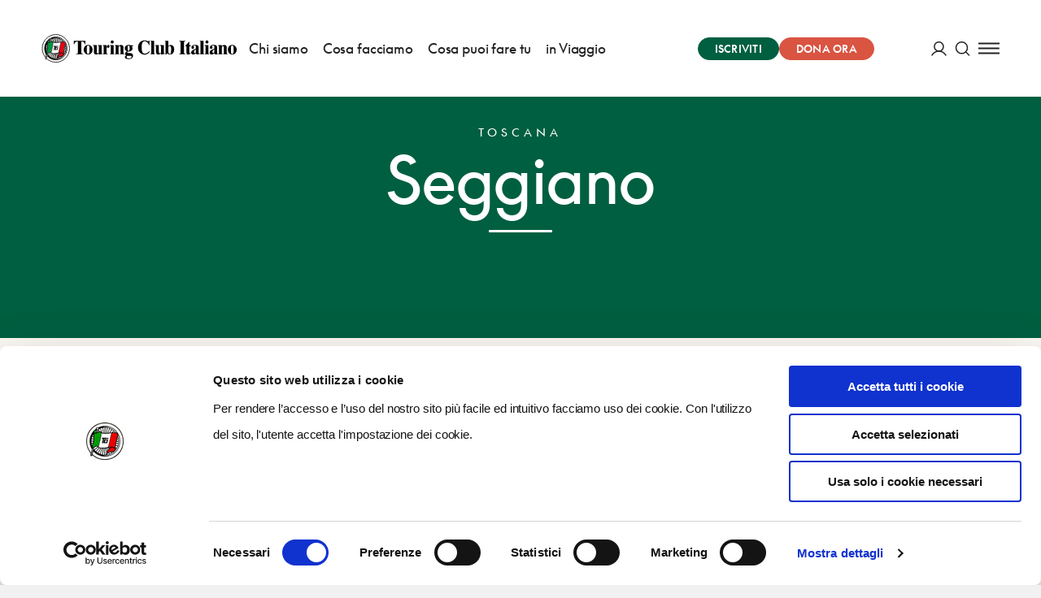

--- FILE ---
content_type: text/html; charset=utf-8
request_url: https://www.touringclub.it/destinazioni/seggiano
body_size: 42463
content:
<!doctype html>
<html data-n-head-ssr lang="it" data-n-head="%7B%22lang%22:%7B%22ssr%22:%22it%22%7D%7D">
<head >
  <script id="Cookiebot" src="https://consent.cookiebot.com/uc.js" data-cbid="f090b29a-0cfd-4a6c-a54f-4153f275d152" type="text/javascript" async></script>
  <script async src="https://securepubads.g.doubleclick.net/tag/js/gpt.js"></script>
  <!-- GTM dataLayer -->
  <script data-cookieconsent="ignore">
    window.dataLayer = window.dataLayer || [];
    function gtag() {
      dataLayer.push(arguments);
    }
    gtag("consent", "default", {
      ad_personalization: "denied",
      ad_storage: "denied",
      ad_user_data: "denied",
      analytics_storage: "denied",
      functionality_storage: "denied",
      personalization_storage: "denied",
      security_storage: "granted",
      wait_for_update: 500,
    });
    gtag("set", "ads_data_redaction", true);
    gtag("set", "url_passthrough", true);
  </script>
  <!-- End GTM dataLayer -->
  <title>Seggiano: cosa vedere, dove dormire, dove mangiare | Touring Club</title><meta data-n-head="ssr" charset="utf-8"><meta data-n-head="ssr" name="viewport" content="width=device-width, initial-scale=1"><meta data-n-head="ssr" data-hid="theme-color" name="theme-color" content="#005F40"><meta data-n-head="ssr" name="description" content="La guida turistica del Touring Club Italiano alla scoperta di Seggiano: entra nel sito e trova tutti i luoghi di interesse per questa destinazione!" data-hid="description"><meta data-n-head="ssr" name="robots" content="index, follow max-snippet:-1, max-image-preview:large, max-video-preview:-1" data-hid="robots"><meta data-n-head="ssr" property="og:locale" content="it_IT" data-hid="og:locale"><meta data-n-head="ssr" property="og:type" content="article" data-hid="og:type"><meta data-n-head="ssr" property="og:title" content="Seggiano: cosa vedere, dove dormire, dove mangiare | Touring Club" data-hid="og:title"><meta data-n-head="ssr" property="og:description" content="La guida turistica del Touring Club Italiano alla scoperta di Seggiano: entra nel sito e trova tutti i luoghi di interesse per questa destinazione!" data-hid="og:description"><meta data-n-head="ssr" property="og:site_name" content="Touring Club Italiano" data-hid="og:site_name"><meta data-n-head="ssr" property="article:publisher" content="https://www.facebook.com/TouringClubItaliano" data-hid="article:publisher"><meta data-n-head="ssr" property="article:modified_time" content="2025-08-22T09:58:53+00:00" data-hid="article:modified_time"><meta data-n-head="ssr" property="og:image" content="https://admin-istituzionale.touringclub.it/uploads/woocommerce-placeholder-688x550.jpg" data-hid="og:image"><meta data-n-head="ssr" property="og:image:width" content="2048" data-hid="og:image:width"><meta data-n-head="ssr" property="og:image:height" content="1536" data-hid="og:image:height"><meta data-n-head="ssr" name="twitter:card" content="summary_large_image" data-hid="twitter:card"><meta data-n-head="ssr" name="twitter:creator" content="@TouringClub" data-hid="twitter:creator"><meta data-n-head="ssr" name="twitter:site" content="@TouringClub" data-hid="twitter:site"><meta data-n-head="ssr" name="twitter:image" content="https://admin-istituzionale.touringclub.it/uploads/woocommerce-placeholder-688x550.jpg" data-hid="twitter:image"><link data-n-head="ssr" rel="preconnect" href="https://admin-istituzionale.touringclub.it"><link data-n-head="ssr" rel="dns-prefetch" href="https://admin-istituzionale.touringclub.it"><link data-n-head="ssr" rel="preconnect" href="https://consentcdn.cookiebot.com"><link data-n-head="ssr" rel="dns-prefetch" href="https://consentcdn.cookiebot.com"><link data-n-head="ssr" rel="preconnect" href="https://www.googletagmanager.com"><link data-n-head="ssr" rel="dns-prefetch" href="https://www.googletagmanager.com"><link data-n-head="ssr" rel="icon" type="image/x-icon" href="/favicon.ico"><link data-n-head="ssr" rel="apple-touch-icon" sizes="180x180" href="/apple-touch-icon.png"><link data-n-head="ssr" rel="icon" type="image/png" sizes="32x32" href="/favicon-32x32.png"><link data-n-head="ssr" rel="icon" type="image/png" sizes="16x16" href="/favicon-16x16.png"><link data-n-head="ssr" rel="manifest" href="/site.webmanifest"><link data-n-head="ssr" rel="mask-icon" href="/safari-pinned-tab.svg" color="#005d9e"><link data-n-head="ssr" rel="canonical" href="https://www.touringclub.it/destinazioni/seggiano"><script data-n-head="ssr" data-hid="gtm-script">if(!window._gtm_init){window._gtm_init=1;(function(w,n,d,m,e,p){w[d]=(w[d]==1||n[d]=='yes'||n[d]==1||n[m]==1||(w[e]&&w[e][p]&&w[e][p]()))?1:0})(window,navigator,'doNotTrack','msDoNotTrack','external','msTrackingProtectionEnabled');(function(w,d,s,l,x,y){w[x]={};w._gtm_inject=function(i){if(w.doNotTrack||w[x][i])return;w[x][i]=1;w[l]=w[l]||[];w[l].push({'gtm.start':new Date().getTime(),event:'gtm.js'});var f=d.getElementsByTagName(s)[0],j=d.createElement(s);j.async=true;j.src='https://www.googletagmanager.com/gtm.js?id='+i;f.parentNode.insertBefore(j,f);};w[y]('GTM-NGCLGJ4L')})(window,document,'script','dataLayer','_gtm_ids','_gtm_inject')}</script><script data-n-head="ssr" type="application/ld+json">{"@context":"https://schema.org","@graph":[{"@type":"Organization","@id":"https://www.touringclub.it/#organization","name":"Touring Club Italiano","url":"https://www.touringclub.it/","sameAs":["https://www.facebook.com/TouringClubItaliano","http://instagram.com/touringclub","http://www.youtube.com/user/TouringClubItaliano","https://it.wikipedia.org/wiki/Touring_Club_Italiano","https://twitter.com/TouringClub"],"logo":{"@type":"ImageObject","@id":"https://www.touringclub.it/#logo","inLanguage":"it-IT","url":"https://admin-istituzionale.touringclub.it/uploads/Logo-Touring-Club-Italiano.png","width":"https://www.touringclub.it1200","height":"https://www.touringclub.it1200","caption":"Touring Club Italiano"},"image":{"@id":"https://www.touringclub.it/#logo"}},{"@type":"WebSite","@id":"https://www.touringclub.it/#website","url":"https://www.touringclub.it/","name":"Touring Club Italiano","description":"Viaggi, cultura, territori","publisher":{"@id":"https://www.touringclub.it/#organization"},"potentialAction":[{"@type":"SearchAction","target":"https://www.touringclub.it/?s={search_term_string}","query-input":"required name=search_term_string"}],"inLanguage":"it-IT"},{"@type":"ImageObject","@id":"https://www.touringclub.it/destinazioni/moltrasio#primaryimage","inLanguage":"it-IT","url":"https://admin-istituzionale.touringclub.it/uploads/da-pagina-FB-Associazione-Pro-Moltrasio_cr.jpg","width":"https://www.touringclub.it2048","height":"https://www.touringclub.it876"},{"@type":"WebPage","@id":"https://www.touringclub.it/destinazioni/seggiano#webPage","url":"https://www.touringclub.it/destinazioni/seggiano","name":"Seggiano: cosa vedere, dove dormire, dove mangiare | Touring Club","isPartOf":{"@id":"https://www.touringclub.it/#website"},"primaryImageOfPage":{"@id":"https://www.touringclub.it/destinazioni/moltrasio#primaryimage"},"datePublished":"2015-03-12T16:41:00+00:00","dateModified":"2015-05-07T09:41:00+00:00","description":"La guida turistica del Touring Club Italiano alla scoperta di Seggiano: entra nel sito e trova tutti i luoghi di interesse per questa destinazione!","inLanguage":"it-IT","potentialAction":[{"@type":"ReadAction","target":["https://www.touringclub.it/destinazioni/seggiano"]}]}]}</script><link rel="preload" href="/prod/_nuxt/e6deb18.js" as="script"><link rel="preload" href="/prod/_nuxt/8a45148.js" as="script"><link rel="preload" href="/prod/_nuxt/865c3b3.js" as="script"><link rel="preload" href="/prod/_nuxt/a456165.js" as="script"><link rel="preload" href="/prod/_nuxt/fonts/SupremeLLWeb-Regular.b17a33c.woff2" as="font" type="font/woff2" crossorigin><link rel="preload" href="/prod/_nuxt/fonts/SupremeLLWeb-Italic.d6dab0b.woff2" as="font" type="font/woff2" crossorigin><link rel="preload" href="/prod/_nuxt/fonts/SupremeLLWeb-Bold.96bbb81.woff2" as="font" type="font/woff2" crossorigin><style data-vue-ssr-id="60f59206:0 7e56e4e3:0 5c346d62:0 fed15b9c:0 68d51b40:0 3a9863aa:0 677b9a26:0 c6fc644a:0 16f2b087:0 706f659d:0 6ec19c37:0 f6e42550:0 55b43f58:0 c608d1ea:0 2e289290:0 1094ab78:0 fa67e02c:0 7f6c3a08:0 10df7750:0 1a6f37f4:0 da9790b0:0 07eade39:0 21cc15d4:0 36834fe8:0 3846de13:0 fbe028d8:0 038ba3d0:0 138249c0:0 20f43e64:0 3740a5c0:0 76972466:0 6491b640:0 34012be8:0 3bb71d78:0">.basicLightbox{position:fixed;display:flex;justify-content:center;align-items:center;top:0;left:0;width:100%;height:100vh;background:rgba(0,0,0,.8);opacity:.01;transition:opacity .4s ease;z-index:1000;will-change:opacity}.basicLightbox--visible{opacity:1}.basicLightbox__placeholder{max-width:100%;transform:scale(.9);transition:transform .4s ease;z-index:1;will-change:transform}.basicLightbox__placeholder>iframe:first-child:last-child,.basicLightbox__placeholder>img:first-child:last-child,.basicLightbox__placeholder>video:first-child:last-child{display:block;position:absolute;top:0;right:0;bottom:0;left:0;margin:auto;max-width:95%;max-height:95%}.basicLightbox__placeholder>iframe:first-child:last-child,.basicLightbox__placeholder>video:first-child:last-child{pointer-events:auto}.basicLightbox__placeholder>img:first-child:last-child,.basicLightbox__placeholder>video:first-child:last-child{width:auto;height:auto}.basicLightbox--iframe .basicLightbox__placeholder,.basicLightbox--img .basicLightbox__placeholder,.basicLightbox--video .basicLightbox__placeholder{width:100%;height:100%;pointer-events:none}.basicLightbox--visible .basicLightbox__placeholder{transform:scale(1)}html{box-sizing:border-box}*,:after,:before{box-sizing:inherit}blockquote,body,caption,dd,dl,fieldset,figure,form,h1,h2,h3,h4,h5,h6,hr,legend,ol,p,pre,table,td,th,ul{margin:unset;padding:0}abbr[title],dfn[title]{cursor:help}ins,u{text-decoration:none}ins{border-bottom:1px solid}address,blockquote,dl,fieldset,figure,hr,ol,p,pre,table,ul{margin-top:unset}p{margin-bottom:1em}:root{--grid-columns:25;--column-columns:25}@media screen and (min-width:40em){:root{--grid-columns:25;--column-columns:25}}@media screen and (min-width:64em){:root{--grid-columns:25;--column-columns:25}}@media screen and (min-width:75em){:root{--grid-columns:25;--column-columns:25}}@media screen and (min-width:90em){:root{--grid-columns:25;--column-columns:25}}.container{margin-left:auto;margin-right:auto;max-width:105rem;grid-column:1/-1;width:100%;display:flex;flex-direction:column;align-items:center;justify-items:center}.container .grid{margin-left:0;margin-left:calc(var(--grid-outer)*-1);margin-right:0;margin-right:calc(var(--grid-outer)*-1);padding-left:0;padding-left:var(--grid-outer);padding-right:0;padding-right:var(--grid-outer)}@media screen and (min-width:64em){.container{margin-left:unset;margin-right:unset}}.grid{width:100%;max-width:105rem;display:grid;flex:0 1 auto;grid-template-columns:repeat(25,minmax(0,1fr));grid-column-gap:0;--grid-gutter:0;--grid-outer:0}@media screen and (min-width:105em){.grid{width:-webkit-fill-available;width:-moz-available;width:stretch}}@media screen and (min-width:64em){.grid{grid-template-columns:repeat(25,minmax(0,1fr));grid-column-gap:0;--grid-gutter:0}}@media screen and (min-width:40em){.grid{--grid-outer:0}}@media screen and (min-width:64em){.grid{--grid-outer:0}}@media screen and (min-width:75em){.grid{--grid-outer:0}}.grid-wrapper{margin-left:0;margin-left:calc(var(--grid-outer)*-1);padding-left:0;padding-left:var(--grid-outer)}.grid-wrapper,.grid-wrapper--trim-left{margin-right:0;margin-right:calc(var(--grid-outer)*-1);padding-right:0;padding-right:var(--grid-outer)}.grid-wrapper,.grid-wrapper--trim-left,.grid-wrapper--trim-right{grid-column:1/-1;display:grid;grid-template-columns:repeat(25,minmax(0,1fr));grid-template-columns:repeat(var(--grid-columns),minmax(0,1fr));grid-column-gap:var(--grid-gutter)}.grid-wrapper--trim-right{margin-left:0;margin-left:calc(var(--grid-outer)*-1);padding-left:0;padding-left:var(--grid-outer)}.grid-wrapper--trim{grid-column:1/-1;display:grid;grid-template-columns:repeat(25,minmax(0,1fr));grid-template-columns:repeat(var(--grid-columns),minmax(0,1fr));grid-column-gap:var(--grid-gutter)}@font-face{font-family:"Supreme LL";src:url(/prod/_nuxt/fonts/SupremeLLWeb-Regular.b17a33c.woff2) format("woff2");src:url(/prod/_nuxt/fonts/SupremeLLWeb-Regular.46bfdaf.woff) format("woff");font-weight:400;font-style:normal;font-display:fallback}@font-face{font-family:"Supreme LL";src:url(/prod/_nuxt/fonts/SupremeLLWeb-Italic.d6dab0b.woff2) format("woff2");src:url(/prod/_nuxt/fonts/SupremeLLWeb-Italic.ebfba5b.woff) format("woff");font-weight:400;font-style:italic;font-display:fallback}@font-face{font-family:"Supreme LL";src:url(/prod/_nuxt/fonts/SupremeLLWeb-Bold.96bbb81.woff2) format("woff2");src:url(/prod/_nuxt/fonts/SupremeLLWeb-Bold.7d1dd7b.woff) format("woff");font-weight:500;font-style:normal;font-display:fallback}.h1,h1{font-weight:400;color:inherit;letter-spacing:-1px;font-size:3rem;line-height:3.5rem;margin-bottom:48px;text-transform:uppercase}.h1 b,.h1 strong,h1 b,h1 strong{font-weight:inherit;color:#4c9268;color:var(--accent-color)}.h2,h2{font-weight:400;color:inherit;letter-spacing:-1px;font-size:2.5rem;line-height:3rem;margin-bottom:40px;text-transform:uppercase}.h2 b,.h2 strong,h2 b,h2 strong{font-weight:inherit;color:#4c9268;color:var(--accent-color)}.h3,h3{font-weight:400;color:inherit;letter-spacing:-1px;font-size:2rem;line-height:2.5rem;margin-bottom:32px;text-transform:uppercase}.h3 b,.h3 strong,h3 b,h3 strong{font-weight:inherit;color:#4c9268;color:var(--accent-color)}.h4,h4{font-weight:400;color:inherit;letter-spacing:-1px;font-size:1.75rem;line-height:2rem;margin-bottom:28px;text-transform:uppercase}.h4 b,.h4 strong,h4 b,h4 strong{font-weight:inherit;color:#4c9268;color:var(--accent-color)}.h5,h5{font-weight:400;color:inherit;letter-spacing:-1px;font-size:1.5rem;line-height:2rem;margin-bottom:24px;text-transform:uppercase}.h5 b,.h5 strong,h5 b,h5 strong{font-weight:inherit;color:#4c9268;color:var(--accent-color)}.h6,h6{font-weight:400;color:inherit;letter-spacing:-1px;font-size:1.125rem;line-height:1.5rem;margin-bottom:18px;text-transform:uppercase}.h6 b,.h6 strong,h6 b,h6 strong{font-weight:inherit;color:#4c9268;color:var(--accent-color)}.heading{font-weight:400;color:inherit;letter-spacing:-1px;text-transform:uppercase}.heading b,.heading strong{font-weight:inherit;color:#4c9268;color:var(--accent-color)}.heading--no-uppercase{text-transform:unset}a{color:#4c9268;color:var(--link-color);text-decoration:underline;transition:all .35s cubic-bezier(.165,.84,.44,1);-webkit-text-decoration-color:transparent;text-decoration-color:transparent;outline:none}a:hover{-webkit-text-decoration-color:currentColor;text-decoration-color:currentColor}a:focus,a:hover{opacity:.9}a:focus{outline:1px auto currentColor;outline-offset:.125em}a:active{color:#222;color:var(--text-color)}b,strong{font-weight:500}.paragraph,p{font-weight:400;font-stretch:normal;font-family:"Supreme LL",sans-serif;letter-spacing:-.005em;font-size:1.3125rem;line-height:2rem}.btn-text{font-family:inherit;font-weight:500;font-stretch:normal;letter-spacing:.02em;display:inline-flex;justify-content:center;align-items:center;text-transform:uppercase}.btn-text>svg:first-child:last-child{margin-right:unset;margin-left:unset}.btn-text>.sprite{display:flex;align-items:center}.btn-text>.sprite:first-child:last-child svg{margin-right:unset;margin-left:unset}.btn-text-xs{font-size:.8125rem;line-height:.5525rem}.btn-text-xs svg{width:1rem;height:1rem;margin-top:-.1875rem;margin-bottom:-.1875rem}.btn-text-xs>svg:first-child{margin-right:.375rem;margin-left:-.35em}.btn-text-xs>svg:last-child{margin-left:.375rem;margin-right:-.35em}.btn-text-xs>.sprite:first-child svg{margin-right:.375rem}.btn-text-xs>.sprite:last-child svg{margin-left:.375rem}.btn-text-sm{font-size:.8125rem;line-height:.5525rem}.btn-text-sm svg{width:1.01953rem;height:1.01953rem;margin-top:-.275rem;margin-bottom:-.275rem}.btn-text-sm>svg:first-child{margin-right:.60417rem;margin-left:-.35em}.btn-text-sm>svg:last-child{margin-left:.60417rem;margin-right:-.35em}.btn-text-sm>.sprite:first-child svg{margin-right:.60417rem}.btn-text-sm>.sprite:last-child svg{margin-left:.60417rem}.btn-text-md{font-size:.875rem;line-height:.595rem}.btn-text-md svg{width:1.40625rem;height:1.40625rem;margin-top:-.625rem;margin-bottom:-.625rem}.btn-text-md>svg:first-child{margin-right:.83333rem;margin-left:-.35em}.btn-text-md>svg:last-child{margin-left:.83333rem;margin-right:-.35em}.btn-text-md>.sprite:first-child svg{margin-right:.83333rem}.btn-text-md>.sprite:last-child svg{margin-left:.83333rem}.btn-text-lg{font-size:1.125rem;line-height:.765rem}.btn-text-lg svg{width:1.89844rem;height:1.89844rem;margin-top:-.9rem;margin-bottom:-.9rem}.btn-text-lg>svg:first-child{margin-right:1.125rem;margin-left:-.35em}.btn-text-lg>svg:last-child{margin-left:1.125rem;margin-right:-.35em}.btn-text-lg>.sprite:first-child svg{margin-right:1.125rem}.btn-text-lg>.sprite:last-child svg{margin-left:1.125rem}@media print,screen and (min-width:64em){.large-btn-text-xs{font-size:.8125rem;line-height:.5525rem}.large-btn-text-xs svg{width:1rem;height:1rem;margin-top:-.1875rem;margin-bottom:-.1875rem}.large-btn-text-xs>svg:first-child{margin-right:.375rem;margin-left:-.35em}.large-btn-text-xs>svg:last-child{margin-left:.375rem;margin-right:-.35em}.large-btn-text-xs>.sprite:first-child svg{margin-right:.375rem}.large-btn-text-xs>.sprite:last-child svg{margin-left:.375rem}.large-btn-text-sm{font-size:.8125rem;line-height:.5525rem}.large-btn-text-sm svg{width:1.01953rem;height:1.01953rem;margin-top:-.275rem;margin-bottom:-.275rem}.large-btn-text-sm>svg:first-child{margin-right:.60417rem;margin-left:-.35em}.large-btn-text-sm>svg:last-child{margin-left:.60417rem;margin-right:-.35em}.large-btn-text-sm>.sprite:first-child svg{margin-right:.60417rem}.large-btn-text-sm>.sprite:last-child svg{margin-left:.60417rem}.large-btn-text-md{font-size:.875rem;line-height:.595rem}.large-btn-text-md svg{width:1.40625rem;height:1.40625rem;margin-top:-.625rem;margin-bottom:-.625rem}.large-btn-text-md>svg:first-child{margin-right:.83333rem;margin-left:-.35em}.large-btn-text-md>svg:last-child{margin-left:.83333rem;margin-right:-.35em}.large-btn-text-md>.sprite:first-child svg{margin-right:.83333rem}.large-btn-text-md>.sprite:last-child svg{margin-left:.83333rem}.large-btn-text-lg{font-size:1.125rem;line-height:.765rem}.large-btn-text-lg svg{width:1.89844rem;height:1.89844rem;margin-top:-.9rem;margin-bottom:-.9rem}.large-btn-text-lg>svg:first-child{margin-right:1.125rem;margin-left:-.35em}.large-btn-text-lg>svg:last-child{margin-left:1.125rem;margin-right:-.35em}.large-btn-text-lg>.sprite:first-child svg{margin-right:1.125rem}.large-btn-text-lg>.sprite:last-child svg{margin-left:1.125rem}}.old-style,.oldstyle-number{font-feature-settings:"onum";font-variant-numeric:oldstyle-nums;font-weight:400}:root{--current:currentColor;--transparent:transparent;--primary-color:#005f40;--accent-color:#4c9268;--light-accent-bg:#e4ede6;--light-accent-color:#005f40;--link-color:#4c9268;--secondary-color:#d95441;--orange-color:#f0823f;--text-color:#222;--white:#fff;--black:#000;--block-separation-color:currentColor;--button-color:#fff;--button-bg:#005f40;--button-border:#005f40;--field-border:rgba(34,34,34,0.3);--prm-1:#e4ede6;--prm-2:#4c9268;--prm-3:#97d1af;--prm-4:#f2f5f3;--beige-0:#f3e7cd;--beige-1:#fbf7f2;--beige-2:#f6ebdf;--beige-3:#f6f1ec;--info:#1480e3;--success:#28a745;--warning:#efb206;--danger:#d95441}.bg-current{background-color:currentColor}.bg-transparent{background-color:transparent}.bg-primary-color{background-color:#005f40}.bg-accent-color{background-color:#4c9268}.bg-light-accent-bg{background-color:#e4ede6}.bg-light-accent-color{background-color:#005f40}.bg-link-color{background-color:#4c9268}.bg-secondary-color{background-color:#d95441}.bg-orange-color{background-color:#f0823f}.bg-text-color{background-color:#222}.bg-white{background-color:#fff}.bg-black{background-color:#000}.bg-block-separation-color{background-color:currentColor}.bg-button-color{background-color:#fff}.bg-button-bg,.bg-button-border{background-color:#005f40}.bg-field-border{background-color:rgba(34,34,34,.3)}.bg-prm-1{background-color:#e4ede6}.bg-prm-2{background-color:#4c9268}.bg-prm-3{background-color:#97d1af}.bg-prm-4{background-color:#f2f5f3}.bg-beige-0{background-color:#f3e7cd}.bg-beige-1{background-color:#fbf7f2}.bg-beige-2{background-color:#f6ebdf}.bg-beige-3{background-color:#f6f1ec}.bg-info{background-color:#1480e3}.bg-success{background-color:#28a745}.bg-warning{background-color:#efb206}.bg-danger{background-color:#d95441}.text-current{color:currentColor}.text-transparent{color:transparent}.text-primary-color{color:#005f40}.text-accent-color{color:#4c9268}.text-light-accent-bg{color:#e4ede6}.text-light-accent-color{color:#005f40}.text-link-color{color:#4c9268}.text-secondary-color{color:#d95441}.text-orange-color{color:#f0823f}.text-text-color{color:#222}.text-white{color:#fff}.text-black{color:#000}.text-block-separation-color{color:currentColor}.text-button-color{color:#fff}.text-button-bg,.text-button-border{color:#005f40}.text-field-border{color:rgba(34,34,34,.3)}.text-prm-1{color:#e4ede6}.text-prm-2{color:#4c9268}.text-prm-3{color:#97d1af}.text-prm-4{color:#f2f5f3}.text-beige-0{color:#f3e7cd}.text-beige-1{color:#fbf7f2}.text-beige-2{color:#f6ebdf}.text-beige-3{color:#f6f1ec}.text-info{color:#1480e3}.text-success{color:#28a745}.text-warning{color:#efb206}.text-danger{color:#d95441}.text-invert{color:#fff;filter:invert(1)}.-orange-flags{--accent-color:#f0823f;--link-color:#f0823f;--secondary-accent-color:#005f40;--light-accent-bg:#fff;--light-accent-color:#f0823f;--button-bg:rgba(240,130,63,0.5);--button-color:#fff;--button-border:rgba(240,130,63,0.5)}@-webkit-keyframes scaleUp{0%{transform:scale(0)}to{transform:scale(1)}}@keyframes scaleUp{0%{transform:scale(0)}to{transform:scale(1)}}@-webkit-keyframes widthUp{0%{max-width:0}to{max-width:200px}}@keyframes widthUp{0%{max-width:0}to{max-width:200px}}@-webkit-keyframes heightUp{0%{max-height:0}to{max-height:200px}}@keyframes heightUp{0%{max-height:0}to{max-height:200px}}@-webkit-keyframes fadeIn{0%{opacity:0}to{opacity:1}}@keyframes fadeIn{0%{opacity:0}to{opacity:1}}@-webkit-keyframes fadeOut{0%{opacity:1}to{opacity:0}}@keyframes fadeOut{0%{opacity:1}to{opacity:0}}@-webkit-keyframes from0Width{0%{width:0}}@keyframes from0Width{0%{width:0}}@-webkit-keyframes pulse{0%{opacity:1}50%{opacity:.5}to{opacity:1}}@keyframes pulse{0%{opacity:1}50%{opacity:.5}to{opacity:1}}@-webkit-keyframes slideUp{0%{transform:translateY(10px);transform:translateY(var(--transition-gap,10px))}to{transform:none}}@keyframes slideUp{0%{transform:translateY(10px);transform:translateY(var(--transition-gap,10px))}to{transform:none}}@-webkit-keyframes slideDown{0%{transform:translateY(-10px);transform:translateY(var(--transition-gap,-10px))}to{transform:none}}@keyframes slideDown{0%{transform:translateY(-10px);transform:translateY(var(--transition-gap,-10px))}to{transform:none}}:root{--page-transition-duration:1s;--layout-transition-duration:2s;--page-transition-brightness:1;--transition-properties:opacity,filter,transform;--transition-timing-function:cubic-bezier(0.42,0.74,0,1)}.layout-enter-active,.page-enter-active{transition-property:opacity,filter,transform;transition-property:var(--transition-properties);transition-timing-function:cubic-bezier(.42,.74,0,1);transition-timing-function:var(--transition-timing-function)}.page-enter-active{transition-duration:1s;transition-duration:var(--page-transition-duration)}.layout-enter-active{transition-duration:2s;transition-duration:var(--layout-transition-duration)}.layout-enter,.page-enter{opacity:0;filter:brightness(1);filter:brightness(var(--page-transition-brightness))}.layout-leave-active,.page-leave-active{position:absolute;opacity:0;transform:translateY(-1em)}html{-webkit-font-smoothing:antialiased;-moz-osx-font-smoothing:grayscale}body,html{min-height:100vh}body{margin:auto;display:flex;flex-direction:column;align-items:center;font-weight:400;font-family:"Supreme LL",sans-serif;font-size:1rem;line-height:1.5rem}*,:after,:before{box-sizing:border-box}::-moz-selection{color:#fff;background:rgba(0,95,64,.5)}::selection{color:#fff;background:rgba(0,95,64,.5)}*{outline:rgba(0,95,64,.5)}[v-cloak]{display:none}#__layout,#__nuxt,.app,.grid-wrapper{min-width:100vw;display:flex;align-items:center;flex-direction:column}#__layout,#__nuxt,.app{min-height:calc(100vh - 68px);min-height:calc(100vh - var(--fixed-scroll-top))}.grid-wrapper{max-width:100vw;padding:0}.grid-wrapper__section{overflow:hidden;background-color:#fff;background-color:var(--background-color)}.layout-editorial .page-wrapper:before{max-width:90rem}.page-wrapper{width:100%;max-width:105rem;min-height:100vh;background-color:#fff;background-color:var(--background-color)}.page-wrapper:before{display:block;content:"";position:fixed;top:68px;top:var(--header-height);left:50%;bottom:0;background-color:rgba(0,0,0,.2);z-index:9;width:100%;max-width:105rem;transform:translateX(-50%);pointer-events:none;opacity:0;transition:all .5s cubic-bezier(.165,.84,.44,1)}.menu-is-open .page-wrapper:before{transition-duration:1s;pointer-events:all;opacity:1}:root{color:#222;--additional-scroll-top-unit:0;--additional-scroll-top:calc(var(--additional-scroll-top-unit, 0)*1px);--header-height-unit:68;--header-height:calc(1px*var(--header-height-unit, 0));--fixed-scroll-top:calc((var(--additional-scroll-top-unit, 0) + var(--header-height-unit, 0))*1px);scroll-margin-top:68px;scroll-margin-top:var(--fixed-scroll-top);--grid-outer:0}:root.has-smooth-scroll{scroll-behavior:smooth}@media screen and (min-width:64em){:root{--header-height-unit:119}}:root *{scroll-margin-top:68px;scroll-margin-top:var(--fixed-scroll-top)}@media screen and (min-width:40em){:root{--grid-outer:0}}@media screen and (min-width:64em){:root{--grid-outer:0}}@media screen and (min-width:75em){:root{--grid-outer:0}}body.is-locked,body.no-scroll,html.is-locked,html.no-scroll{overflow-y:hidden;max-height:100vh}@media screen and (max-width:63.99875em){body.menu-is-open body,html.menu-is-open body{overflow-y:hidden;max-height:100vh}}#CybotCookiebotDialog{pointer-events:all}img{vertical-align:top;max-width:100%;height:auto}.hr,hr{pointer-events:none;width:100%;grid-column:1/-1;border:none;max-width:105rem;background-color:currentColor;height:1px;overflow:unset;margin-top:1em;margin-bottom:1em}.hr-grid{grid-column:2/-2}[role=button],button{color:inherit;cursor:pointer;font-family:inherit}input{color:inherit}fieldset{padding:0;border:none;grid-column:1/-1}legend{padding-left:0;position:relative;padding-bottom:.625rem}.form-builder [role=button],.form-builder button{cursor:pointer;font-family:inherit}.form-builder input{color:inherit}.form-builder fieldset{padding:0;border:none;grid-column:1/-1}.form-builder legend{padding-left:0;position:relative;padding-bottom:.625rem}.form-builder.form{--contrast-color:currentColor;counter-reset:form}.form-builder.form:not(.form-builder.form--nested){width:100%;max-width:105rem;display:grid;flex:0 1 auto;grid-template-columns:repeat(25,minmax(0,1fr));grid-column-gap:0;--grid-gutter:0;--grid-outer:0;grid-column:1/-1}@media screen and (min-width:105em){.form-builder.form:not(.form-builder.form--nested){width:-webkit-fill-available;width:-moz-available;width:stretch}}@media screen and (min-width:64em){.form-builder.form:not(.form-builder.form--nested){grid-template-columns:repeat(25,minmax(0,1fr));grid-column-gap:0;--grid-gutter:0}}@media screen and (min-width:40em){.form-builder.form:not(.form-builder.form--nested){--grid-outer:0}}@media screen and (min-width:64em){.form-builder.form:not(.form-builder.form--nested){--grid-outer:0}}@media screen and (min-width:75em){.form-builder.form:not(.form-builder.form--nested){--grid-outer:0}}.form-builder .form__separator{grid-column:1/-1;background-color:#005f40}.form-builder .form__heading__content{margin:4rem 0 0}.form-builder .form__fieldset{width:100%;font-size:.9375rem;margin:auto;border:none}.form-builder .form__fieldset--with-background,.form-builder .form__fieldset:nth-of-type(2n){background-color:#faf7f1}.form-builder .form__grid>fieldset legend{padding-top:0}.form-builder .form__grid>fieldset>.form__radio-blocks{display:grid;grid-column-gap:1.5rem;grid-row-gap:1.5rem;grid-template-columns:repeat(auto-fit,minmax(100px,1fr))}@media print,screen and (min-width:40em){.form-builder .form__grid>fieldset>.form__radio-blocks{grid-template-columns:repeat(auto-fit,minmax(150px,1fr))}.sidebar .form-builder .form__grid>fieldset>.form__radio-blocks{grid-template-columns:repeat(auto-fit,minmax(80px,1fr))}}@media print,screen and (min-width:40em){.form-builder .form__grid{display:grid;grid-template-columns:repeat(4,minmax(0,1fr));grid-column-gap:1.5rem}.form-builder .form__grid .form__field{align-self:self-start;grid-column:auto/span 4}.form-builder .form__grid .form__field--small{grid-column:auto/span 1}.form-builder .form__grid .form__field--medium{grid-column:auto/span 2}.form-builder .form__grid .form__field--large{grid-column:auto/span 3}}.form-builder .form p{margin-top:0}.form-builder .form__fieldgroup{display:none}.form-builder .form__fieldgroup.shown{display:block}.form-builder .form__expander{text-transform:uppercase;background:transparent;-webkit-appearance:none;-moz-appearance:none;appearance:none;border:none;padding-top:14px;text-align:center;letter-spacing:2px;display:block}.form-builder .form__legend{font-size:1.75rem;font-weight:500;line-height:1.2;letter-spacing:-.005em;color:#005f40;display:block}.form-builder .form__field--inline{min-height:unset;flex-direction:row;margin-top:1.25rem;margin-bottom:.3125rem}.form-builder .form__field--inline .form__checkbox,.form-builder .form__field--inline .form__radio{margin-bottom:.5rem;display:flex}.form-builder .form__field--inline .form__checkbox i,.form-builder .form__field--inline .form__radio i{display:inline-flex}.form-builder .form__field--inline-big .form__radio span{font-weight:500}@media print,screen and (min-width:40em){.form-builder .form__field--inline-big .form__radio span{font-size:1.25rem;line-height:1.75rem}}.form-builder .form__field__description{display:block;margin-top:1rem;font-size:.8125rem;line-height:1.5;text-transform:uppercase}.form-builder .form__label{display:table;margin-top:2.0625rem;margin-bottom:.75rem}.form-builder .form__label,.form-builder .form label{font-weight:500;font-size:.875rem;line-height:1.25rem;letter-spacing:1px;cursor:pointer;display:block;text-transform:uppercase}.form-builder .form__required{font-style:normal;text-decoration:none;color:#005f40;font-size:1em;position:absolute;margin-top:-.15em;margin-left:5px}.form-builder .form input[type=date],.form-builder .form input[type=email],.form-builder .form input[type=file],.form-builder .form input[type=number],.form-builder .form input[type=password],.form-builder .form input[type=phone],.form-builder .form input[type=tel],.form-builder .form input[type=text],.form-builder .form select,.form-builder .form textarea{font:inherit;-moz-appearance:none;-webkit-appearance:none;position:relative;display:block;width:100%;padding:.75rem 1rem;border:1px solid rgba(34,34,34,.3);border:1px solid var(--field-border);border-radius:0;font-family:inherit;font-size:1rem;line-height:1.75;background-color:#fff;background-color:var(--background-color);transition:.3s ease-out}.form-builder .form textarea{width:100%;min-height:100px;height:40vh;max-height:300px;resize:vertical}.form-builder .form select{background:#fff no-repeat 50% url(/prod/_nuxt/a5764368cbe61a0aee5083788515ec45.svg);background-position:96%;background-position:calc(100% - 22px) 50%;background-size:24px 24px}.form-builder .form input[type=date]{background:#fff no-repeat 50% url(/prod/_nuxt/23e0cd675a0f2bbeb442a39eb45e177a.svg);background-position:16px;background-size:24px 23px;padding-left:55px}.form-builder .form__checkbox,.form-builder .form__radio,.form-builder .form label.form__checkbox,.form-builder .form label.form__radio{display:inline-flex;align-items:center;justify-items:center;margin-right:32px;font-size:1.0625rem;line-height:145.9%;letter-spacing:normal;text-transform:none;font-weight:400}@media print,screen and (min-width:40em){.form-builder .form__checkbox,.form-builder .form__radio,.form-builder .form label.form__checkbox,.form-builder .form label.form__radio{margin-right:50px}}.form-builder .form__checkbox:last-of-type,.form-builder .form__radio:last-of-type,.form-builder .form label.form__checkbox:last-of-type,.form-builder .form label.form__radio:last-of-type{margin-right:auto}.form-builder .form__checkbox.form__radio-blocks__block,.form-builder .form__radio.form__radio-blocks__block,.form-builder .form label.form__checkbox.form__radio-blocks__block,.form-builder .form label.form__radio.form__radio-blocks__block{display:flex;flex-direction:column;align-items:center;justify-items:center;justify-content:center;min-height:86px;padding:1.5rem;margin-right:0;position:relative}.form-builder .form__checkbox.form__radio-blocks__block *,.form-builder .form__radio.form__radio-blocks__block *,.form-builder .form label.form__checkbox.form__radio-blocks__block *,.form-builder .form label.form__radio.form__radio-blocks__block *{z-index:1;pointer-events:none}.form-builder .form__checkbox.form__radio-blocks__block i,.form-builder .form__radio.form__radio-blocks__block i,.form-builder .form label.form__checkbox.form__radio-blocks__block i,.form-builder .form label.form__radio.form__radio-blocks__block i{transition:none}.form-builder .form__checkbox.form__radio-blocks__block input,.form-builder .form__radio.form__radio-blocks__block input,.form-builder .form label.form__checkbox.form__radio-blocks__block input,.form-builder .form label.form__radio.form__radio-blocks__block input{color:inherit;pointer-events:all;top:0;left:0;right:0;bottom:0;width:100%;height:100%;opacity:1;border:1px solid;z-index:0;border-radius:0}.form-builder .form__checkbox.form__radio-blocks__block input:checked,.form-builder .form__radio.form__radio-blocks__block input:checked,.form-builder .form label.form__checkbox.form__radio-blocks__block input:checked,.form-builder .form label.form__radio.form__radio-blocks__block input:checked{border:2px solid #4c9268;border:2px solid var(--accent-color);background-color:#fff}.form-builder .form__checkbox.form__radio-blocks__block input:checked~span,.form-builder .form__radio.form__radio-blocks__block input:checked~span,.form-builder .form label.form__checkbox.form__radio-blocks__block input:checked~span,.form-builder .form label.form__radio.form__radio-blocks__block input:checked~span{color:#222}.form-builder .form__checkbox.form__radio-blocks__block input:focus,.form-builder .form__radio.form__radio-blocks__block input:focus,.form-builder .form label.form__checkbox.form__radio-blocks__block input:focus,.form-builder .form label.form__radio.form__radio-blocks__block input:focus{outline-color:#4c9268;outline-color:var(--accent-color)}.form-builder .form__checkbox.form__radio-blocks__block input:hover,.form-builder .form__radio.form__radio-blocks__block input:hover,.form-builder .form label.form__checkbox.form__radio-blocks__block input:hover,.form-builder .form label.form__radio.form__radio-blocks__block input:hover{border-width:3px}.form-builder .form__checkbox.form__radio-blocks__block span:not(.sign),.form-builder .form__radio.form__radio-blocks__block span:not(.sign),.form-builder .form label.form__checkbox.form__radio-blocks__block span:not(.sign),.form-builder .form label.form__radio.form__radio-blocks__block span:not(.sign){margin-left:unset}.form-builder .form__checkbox.form__radio-blocks__block .sign+strong,.form-builder .form__radio.form__radio-blocks__block .sign+strong,.form-builder .form label.form__checkbox.form__radio-blocks__block .sign+strong,.form-builder .form label.form__radio.form__radio-blocks__block .sign+strong{margin-top:.75em}.form-builder .form__checkbox.form__radio-blocks__block strong,.form-builder .form__radio.form__radio-blocks__block strong,.form-builder .form label.form__checkbox.form__radio-blocks__block strong,.form-builder .form label.form__radio.form__radio-blocks__block strong{font-size:1rem;line-height:1.5625rem;font-weight:400}.form-builder .form__checkbox.form__radio-blocks__block strong+span,.form-builder .form__radio.form__radio-blocks__block strong+span,.form-builder .form label.form__checkbox.form__radio-blocks__block strong+span,.form-builder .form label.form__radio.form__radio-blocks__block strong+span{margin-top:.5em;font-size:1rem;line-height:1.375rem}.form-builder .form__checkbox .sign,.form-builder .form__radio .sign,.form-builder .form label.form__checkbox .sign,.form-builder .form label.form__radio .sign{display:inline-flex;width:25px;height:25px;background-color:transparent;border-radius:50%;border:1px solid;transition:border-color .35s cubic-bezier(.165,.84,.44,1);align-items:center;justify-items:center;justify-content:center;flex:0 0 auto}.form-builder .form__checkbox .sign:after,.form-builder .form__radio .sign:after,.form-builder .form label.form__checkbox .sign:after,.form-builder .form label.form__radio .sign:after{content:"";display:block;background-color:transparent;width:13px;height:13px;border-radius:50%;transition:all .5s cubic-bezier(.165,.84,.44,1)}.form-builder .form__checkbox span:not(.sign),.form-builder .form__radio span:not(.sign),.form-builder .form label.form__checkbox span:not(.sign),.form-builder .form label.form__radio span:not(.sign){margin-left:20px}.form-builder .form__checkbox--small,.form-builder .form__radio--small,.form-builder .form label.form__checkbox--small,.form-builder .form label.form__radio--small{font-family:"Supreme LL",sans-serif;font-weight:400;font-size:.875rem;line-height:1.6;align-items:baseline}.form-builder .form__checkbox--small .sign,.form-builder .form__radio--small .sign,.form-builder .form label.form__checkbox--small .sign,.form-builder .form label.form__radio--small .sign{transform:translateY(4px);border:2px solid;width:22px;height:22px}.form-builder .form__checkbox--small span:not(.sign),.form-builder .form__radio--small span:not(.sign),.form-builder .form label.form__checkbox--small span:not(.sign),.form-builder .form label.form__radio--small span:not(.sign){margin-left:10px}.form-builder .form__checkbox input,.form-builder .form__radio input,.form-builder .form label.form__checkbox input,.form-builder .form label.form__radio input{opacity:0;margin:unset;position:absolute;width:20px;height:20px;-webkit-appearance:none;-moz-appearance:none;appearance:none;background-color:transparent}.form-builder .form__checkbox input:active+.sign,.form-builder .form__checkbox input:focus+.sign,.form-builder .form__checkbox input:hover+.sign,.form-builder .form__radio input:active+.sign,.form-builder .form__radio input:focus+.sign,.form-builder .form__radio input:hover+.sign,.form-builder .form label.form__checkbox input:active+.sign,.form-builder .form label.form__checkbox input:focus+.sign,.form-builder .form label.form__checkbox input:hover+.sign,.form-builder .form label.form__radio input:active+.sign,.form-builder .form label.form__radio input:focus+.sign,.form-builder .form label.form__radio input:hover+.sign{border-width:2px}.form-builder .form__checkbox input:checked+.sign,.form-builder .form__radio input:checked+.sign,.form-builder .form label.form__checkbox input:checked+.sign,.form-builder .form label.form__radio input:checked+.sign{color:#005f40;color:var(--primary-color);border-color:#005f40;background-color:#fff}.form-builder .form__checkbox input:checked+.sign:after,.form-builder .form__radio input:checked+.sign:after,.form-builder .form label.form__checkbox input:checked+.sign:after,.form-builder .form label.form__radio input:checked+.sign:after{background-color:#005f40}.form-builder .form__checkbox input:checked~strong,.form-builder .form__radio input:checked~strong,.form-builder .form label.form__checkbox input:checked~strong,.form-builder .form label.form__radio input:checked~strong{color:#005f40;color:var(--button-border)}.form-builder .form__checkbox+.error-message,.form-builder .form__radio+.error-message,.form-builder .form label.form__checkbox+.error-message,.form-builder .form label.form__radio+.error-message{float:none;padding:4px 10px;margin-top:10px;display:flex}.form-builder .form__checkbox input+.sign,.form-builder .form label.form__checkbox input+.sign{border-radius:5px}.form-builder .form__checkbox input+.sign:after,.form-builder .form label.form__checkbox input+.sign:after{background-color:transparent;border-radius:0;width:20px;height:20px;-webkit-mask:no-repeat center url(/prod/_nuxt/b1a02e74b59d9e19689dbe304917ebd3.svg);mask:no-repeat center url(/prod/_nuxt/b1a02e74b59d9e19689dbe304917ebd3.svg);-webkit-mask-size:contain;mask-size:contain}.form-builder .form__radio-blocks{text-align:center}@media print,screen and (min-width:40em){.form-builder .form__radio-blocks--big label.form__radio-blocks__block.form__radio{min-height:11.125rem}.form-builder .form__radio-blocks--big label.form__radio-blocks__block.form__radio strong{font-size:1.25rem;line-height:1.75rem}}.form-builder .form__custom-amount{margin-top:1rem;grid-column:1/-1}.form-builder .form__custom-amount__toggle{-webkit-appearance:none;-moz-appearance:none;appearance:none;display:block;border:unset;margin:unset;background:transparent;padding:unset;color:inherit;text-transform:uppercase;letter-spacing:1px;display:table;margin-top:1rem;margin-bottom:.3125rem;text-decoration:underline}.form-builder .form__custom-amount__wrapper{text-align:center}.form-builder .form__custom-amount__amount{margin-top:1rem;text-align:center;font-size:1.25rem!important;line-height:1.5625rem!important;font-weight:500!important;border:2px solid #4c9268!important;border:2px solid var(--accent-color)!important;outline-color:#4c9268!important;outline-color:var(--accent-color)!important;color:#4c9268!important;color:var(--accent-color)!important}@media print,screen and (min-width:40em){.form-builder .form__custom-amount__amount{font-size:2.125rem!important;line-height:2.625rem!important}}.form-builder .form__custom-amount__min-amount{display:block;margin-top:1rem}.form-builder .form__custom-amount .error-message{width:100%;padding-top:10px;padding-bottom:10px}.form-builder .form__btn{grid-column:1/-1}.form-builder .form__btn.form__btn--submit{margin-top:3.25rem;grid-column:2/-2}.form-builder .form__privacy-submit__privacy{grid-column:1/-1;margin-bottom:0}.form-builder .form__privacy-submit__privacy span:not(.sign){font-size:1rem;text-transform:none;letter-spacing:normal}.form-builder .form__privacy-submit__privacy span:not(.sign) a{color:inherit}@media print,screen and (min-width:40em){.form-builder .form__privacy-submit__privacy{margin-top:3.125rem;margin-top:6.25rem;grid-column:1/span 8;align-self:stretch;display:flex;border-bottom:1px solid;border-bottom:1px solid var(--block-separation-color)}}@media print,screen and (min-width:40em){.form__grid>.form-builder .form__privacy-submit__privacy{grid-column:1/span 2}}.form-builder .form__privacy-submit__submit.form__btn{min-height:3.125rem;grid-column:1/-1}@media print,screen and (min-width:40em){.form-builder .form__privacy-submit__submit.form__btn{min-height:4rem;margin-top:6.25rem;grid-column:9/-1;min-height:5.75rem}}@media print,screen and (min-width:40em){.form__grid>.form-builder .form__privacy-submit__submit.form__btn{grid-column:auto/span 2}}.form-builder .form .form__group__item{position:relative}.form-builder .form .form__group__item+.form__group__item{margin-top:3.6rem;border-top:1px solid;border-top:1px solid var(--block-separation-color)}.form-builder .form .form__group__add,.form-builder .form .form__group__remove{-webkit-appearance:none;-moz-appearance:none;appearance:none;display:block;border:unset;margin:unset;color:inherit;background:transparent;padding:0;margin-top:1rem;text-align:left;text-transform:uppercase;font-weight:500;text-decoration:underline;display:flex;align-items:center}.form-builder .form .form__group__add:before,.form-builder .form .form__group__remove:before{display:block;content:"";background-color:currentColor;-webkit-mask:url(/prod/_nuxt/e0391d4d2f3dea72835d366d65bb1251.svg) no-repeat right center;mask:url(/prod/_nuxt/e0391d4d2f3dea72835d366d65bb1251.svg) no-repeat right center;-webkit-mask-size:contain;mask-size:contain;width:16px;height:16px}.form-builder .form .form__group__remove:before{-webkit-mask:url(/prod/_nuxt/b13db363f064b934e1c7b501cf47bafe.svg) no-repeat right center;mask:url(/prod/_nuxt/b13db363f064b934e1c7b501cf47bafe.svg) no-repeat right center;width:20px;height:18px}@media print,screen and (min-width:40em){.form-builder .form .form__group__remove{position:absolute;right:100%;top:4.7rem;transform:translateY(50%);margin-right:10px}}.form-builder .form .form__group__remove:focus,.form-builder .form .form__group__remove:hover{color:var(--red-alert-color)}.form-builder .form .form__group__remove span{margin-left:.5rem}@media print,screen and (min-width:40em){.form-builder .form .form__group__remove span{position:absolute!important;width:1px;height:1px;padding:0;overflow:hidden;clip:rect(0,0,0,0);white-space:nowrap;border:0}}.form-builder .form .form__group__add{padding:0;margin-top:1rem;text-align:left;text-transform:uppercase;font-weight:500;text-decoration:underline}.form-builder .form .form__group__add span{margin-left:.5rem}.form-builder .form--nested .form-builder .form__fieldset{grid-column:1/-1}.form-builder .form__info{margin-top:1rem;margin-bottom:1rem}.form-builder .form__info,.form-builder .form__info p{font-size:1rem;line-height:1.625rem}.form-builder .form__info p:first-child{margin-top:unset}.form-builder .form__info p:last-child{margin-bottom:unset}@media print,screen and (min-width:40em){.form-builder .form__info{margin-top:1.5rem;margin-bottom:1.5rem;margin-top:2rem;margin-bottom:2rem}}.form-builder .form__info--instructions .form__heading{font:inherit;font-size:1.75rem;font-weight:500;line-height:1.2;letter-spacing:-.005em;color:#005f40}.form-builder .form--submitting,.form-donation .form--submitting{opacity:.5;filter:saturate(0);cursor:progress}.form-builder .form--submitting *,.form-donation .form--submitting *{pointer-events:none}.btn,.notification.toasted-container .toasted .action,button:hover{cursor:pointer}.btn,.notification.toasted-container .toasted .action{-webkit-appearance:none;-moz-appearance:none;appearance:none;display:block;margin:unset;background:transparent;color:inherit;border:1px solid #005f40;border:1px solid var(--button-border);background-color:#005f40;background-color:var(--button-bg);padding:10px;color:#fff;color:var(--button-color);outline:none;will-change:background;transition:all .35s cubic-bezier(.165,.84,.44,1);font-family:inherit;font-weight:500;font-stretch:normal;letter-spacing:.02em;display:inline-flex;justify-content:center;align-items:center;text-transform:uppercase;-webkit-user-select:none;-moz-user-select:none;-ms-user-select:none;user-select:none;text-decoration:none}.btn>svg:first-child:last-child,.notification.toasted-container .toasted .action>svg:first-child:last-child{margin-right:unset;margin-left:unset}.btn>.sprite,.notification.toasted-container .toasted .action>.sprite{display:flex;align-items:center}.btn>.sprite:first-child:last-child svg,.notification.toasted-container .toasted .action>.sprite:first-child:last-child svg{margin-right:unset;margin-left:unset}.btn:focus,.btn:hover,.notification.toasted-container .toasted .action:focus,.notification.toasted-container .toasted .action:hover{opacity:.8}.btn:active,.notification.toasted-container .toasted .action:active{background-color:#fff;background-color:var(--button-color);color:#005f40;color:var(--button-bg);transition-duration:.15s}.btn[disabled],.notification.toasted-container .toasted .action[disabled]{opacity:.16;pointer-events:none}.btn-xs,.notification.toasted-container .toasted .action{font-size:.8125rem;line-height:.5525rem;padding:.5625rem 1.25rem;border-radius:2.1875rem}.btn-xs svg,.notification.toasted-container .toasted .action svg{width:1rem;height:1rem;margin-top:-.1875rem;margin-bottom:-.1875rem}.btn-xs>svg:first-child,.notification.toasted-container .toasted .action>svg:first-child{margin-right:.375rem;margin-left:-.35em}.btn-xs>svg:last-child,.notification.toasted-container .toasted .action>svg:last-child{margin-left:.375rem;margin-right:-.35em}.btn-xs>.sprite:first-child svg,.notification.toasted-container .toasted .action>.sprite:first-child svg{margin-right:.375rem}.btn-xs>.sprite:last-child svg,.notification.toasted-container .toasted .action>.sprite:last-child svg{margin-left:.375rem}.btn-sm{font-size:.8125rem;line-height:.5525rem;padding:.90625rem 1.5625rem;border-radius:2.1875rem}.btn-sm svg{width:1.01953rem;height:1.01953rem;margin-top:-.275rem;margin-bottom:-.275rem}.btn-sm>svg:first-child{margin-right:.60417rem;margin-left:-.35em}.btn-sm>svg:last-child{margin-left:.60417rem;margin-right:-.35em}.btn-sm>.sprite:first-child svg{margin-right:.60417rem}.btn-sm>.sprite:last-child svg{margin-left:.60417rem}.btn-md{font-size:.875rem;line-height:.595rem;padding:1.25rem 1.5625rem;border-radius:2.5rem}.btn-md svg{width:1.40625rem;height:1.40625rem;margin-top:-.625rem;margin-bottom:-.625rem}.btn-md>svg:first-child{margin-right:.83333rem;margin-left:-.35em}.btn-md>svg:last-child{margin-left:.83333rem;margin-right:-.35em}.btn-md>.sprite:first-child svg{margin-right:.83333rem}.btn-md>.sprite:last-child svg{margin-left:.83333rem}.btn-lg{font-size:1.125rem;line-height:.765rem;padding:1.6875rem 1.875rem;border-radius:2.5rem}.btn-lg svg{width:1.89844rem;height:1.89844rem;margin-top:-.9rem;margin-bottom:-.9rem}.btn-lg>svg:first-child{margin-right:1.125rem;margin-left:-.35em}.btn-lg>svg:last-child{margin-left:1.125rem;margin-right:-.35em}.btn-lg>.sprite:first-child svg{margin-right:1.125rem}.btn-lg>.sprite:last-child svg{margin-left:1.125rem}@media print,screen and (min-width:64em){.large-btn{-webkit-appearance:none;-moz-appearance:none;appearance:none;display:block;margin:unset;background:transparent;color:inherit;border:1px solid #005f40;border:1px solid var(--button-border);background-color:#005f40;background-color:var(--button-bg);padding:10px;color:#fff;color:var(--button-color);outline:none;will-change:background;transition:all .35s cubic-bezier(.165,.84,.44,1);font-family:inherit;font-weight:500;font-stretch:normal;letter-spacing:.02em;display:inline-flex;justify-content:center;align-items:center;text-transform:uppercase;-webkit-user-select:none;-moz-user-select:none;-ms-user-select:none;user-select:none;text-decoration:none}.large-btn>svg:first-child:last-child{margin-right:unset;margin-left:unset}.large-btn>.sprite{display:flex;align-items:center}.large-btn>.sprite:first-child:last-child svg{margin-right:unset;margin-left:unset}.large-btn:focus,.large-btn:hover{opacity:.8}.large-btn:active{background-color:#fff;background-color:var(--button-color);color:#005f40;color:var(--button-bg);transition-duration:.15s}.large-btn[disabled]{opacity:.16;pointer-events:none}.large-btn-xs{font-size:.8125rem;line-height:.5525rem;padding:.5625rem 1.25rem;border-radius:2.1875rem}.large-btn-xs svg{width:1rem;height:1rem;margin-top:-.1875rem;margin-bottom:-.1875rem}.large-btn-xs>svg:first-child{margin-right:.375rem;margin-left:-.35em}.large-btn-xs>svg:last-child{margin-left:.375rem;margin-right:-.35em}.large-btn-xs>.sprite:first-child svg{margin-right:.375rem}.large-btn-xs>.sprite:last-child svg{margin-left:.375rem}.large-btn-sm{font-size:.8125rem;line-height:.5525rem;padding:.90625rem 1.5625rem;border-radius:2.1875rem}.large-btn-sm svg{width:1.01953rem;height:1.01953rem;margin-top:-.275rem;margin-bottom:-.275rem}.large-btn-sm>svg:first-child{margin-right:.60417rem;margin-left:-.35em}.large-btn-sm>svg:last-child{margin-left:.60417rem;margin-right:-.35em}.large-btn-sm>.sprite:first-child svg{margin-right:.60417rem}.large-btn-sm>.sprite:last-child svg{margin-left:.60417rem}.large-btn-md{font-size:.875rem;line-height:.595rem;padding:1.25rem 1.5625rem;border-radius:2.5rem}.large-btn-md svg{width:1.40625rem;height:1.40625rem;margin-top:-.625rem;margin-bottom:-.625rem}.large-btn-md>svg:first-child{margin-right:.83333rem;margin-left:-.35em}.large-btn-md>svg:last-child{margin-left:.83333rem;margin-right:-.35em}.large-btn-md>.sprite:first-child svg{margin-right:.83333rem}.large-btn-md>.sprite:last-child svg{margin-left:.83333rem}.large-btn-lg{font-size:1.125rem;line-height:.765rem;padding:1.6875rem 1.875rem;border-radius:2.5rem}.large-btn-lg svg{width:1.89844rem;height:1.89844rem;margin-top:-.9rem;margin-bottom:-.9rem}.large-btn-lg>svg:first-child{margin-right:1.125rem;margin-left:-.35em}.large-btn-lg>svg:last-child{margin-left:1.125rem;margin-right:-.35em}.large-btn-lg>.sprite:first-child svg{margin-right:1.125rem}.large-btn-lg>.sprite:last-child svg{margin-left:1.125rem}}.text-button{font-family:inherit;font-weight:500;font-stretch:normal;letter-spacing:.02em;display:inline-flex;justify-content:center;align-items:center;text-transform:uppercase;color:inherit;text-decoration:underline;transition:all .35s cubic-bezier(.165,.84,.44,1);-webkit-text-decoration-color:transparent;text-decoration-color:transparent;outline:none}.text-button>svg:first-child:last-child{margin-right:unset;margin-left:unset}.text-button>.sprite{display:flex;align-items:center}.text-button>.sprite:first-child:last-child svg{margin-right:unset;margin-left:unset}.text-button:hover{-webkit-text-decoration-color:currentColor;text-decoration-color:currentColor}.text-button:focus,.text-button:hover{opacity:.9}.text-button:focus{outline:1px auto currentColor;outline-offset:.125em}.text-button:active{color:#222;color:var(--text-color)}.text-button svg{color:inherit}button.text-button{-webkit-appearance:none;-moz-appearance:none;appearance:none;display:block;border:unset;margin:unset;background:transparent;padding:unset;color:inherit;font-family:inherit;font-weight:500;font-stretch:normal;letter-spacing:.02em;display:inline-flex;justify-content:center;align-items:center;text-transform:uppercase;outline:none;transition:all .35s cubic-bezier(.165,.84,.44,1);-webkit-user-select:none;-moz-user-select:none;-ms-user-select:none;user-select:none}button.text-button>svg:first-child:last-child{margin-right:unset;margin-left:unset}button.text-button>.sprite{display:flex;align-items:center}button.text-button>.sprite:first-child:last-child svg{margin-right:unset;margin-left:unset}.text-button-xs{font-size:.8125rem;line-height:.5525rem}.text-button-xs svg{width:1rem;height:1rem;margin-top:-.1875rem;margin-bottom:-.1875rem}.text-button-xs>svg:first-child{margin-right:.375rem;margin-left:-.35em}.text-button-xs>svg:last-child{margin-left:.375rem;margin-right:-.35em}.text-button-xs>.sprite:first-child svg{margin-right:.375rem}.text-button-xs>.sprite:last-child svg{margin-left:.375rem}.text-button-sm{font-size:.8125rem;line-height:.5525rem}.text-button-sm svg{width:1.01953rem;height:1.01953rem;margin-top:-.275rem;margin-bottom:-.275rem}.text-button-sm>svg:first-child{margin-right:.60417rem;margin-left:-.35em}.text-button-sm>svg:last-child{margin-left:.60417rem;margin-right:-.35em}.text-button-sm>.sprite:first-child svg{margin-right:.60417rem}.text-button-sm>.sprite:last-child svg{margin-left:.60417rem}.text-button-md{font-size:.875rem;line-height:.595rem}.text-button-md svg{width:1.40625rem;height:1.40625rem;margin-top:-.625rem;margin-bottom:-.625rem}.text-button-md>svg:first-child{margin-right:.83333rem;margin-left:-.35em}.text-button-md>svg:last-child{margin-left:.83333rem;margin-right:-.35em}.text-button-md>.sprite:first-child svg{margin-right:.83333rem}.text-button-md>.sprite:last-child svg{margin-left:.83333rem}.text-button-lg{font-size:1.125rem;line-height:.765rem}.text-button-lg svg{width:1.89844rem;height:1.89844rem;margin-top:-.9rem;margin-bottom:-.9rem}.text-button-lg>svg:first-child{margin-right:1.125rem;margin-left:-.35em}.text-button-lg>svg:last-child{margin-left:1.125rem;margin-right:-.35em}.text-button-lg>.sprite:first-child svg{margin-right:1.125rem}.text-button-lg>.sprite:last-child svg{margin-left:1.125rem}@media print,screen and (min-width:64em){.large-text-button-xs{font-size:.8125rem;line-height:.5525rem}.large-text-button-xs svg{width:1rem;height:1rem;margin-top:-.1875rem;margin-bottom:-.1875rem}.large-text-button-xs>svg:first-child{margin-right:.375rem;margin-left:-.35em}.large-text-button-xs>svg:last-child{margin-left:.375rem;margin-right:-.35em}.large-text-button-xs>.sprite:first-child svg{margin-right:.375rem}.large-text-button-xs>.sprite:last-child svg{margin-left:.375rem}.large-text-button-sm{font-size:.8125rem;line-height:.5525rem}.large-text-button-sm svg{width:1.01953rem;height:1.01953rem;margin-top:-.275rem;margin-bottom:-.275rem}.large-text-button-sm>svg:first-child{margin-right:.60417rem;margin-left:-.35em}.large-text-button-sm>svg:last-child{margin-left:.60417rem;margin-right:-.35em}.large-text-button-sm>.sprite:first-child svg{margin-right:.60417rem}.large-text-button-sm>.sprite:last-child svg{margin-left:.60417rem}.large-text-button-md{font-size:.875rem;line-height:.595rem}.large-text-button-md svg{width:1.40625rem;height:1.40625rem;margin-top:-.625rem;margin-bottom:-.625rem}.large-text-button-md>svg:first-child{margin-right:.83333rem;margin-left:-.35em}.large-text-button-md>svg:last-child{margin-left:.83333rem;margin-right:-.35em}.large-text-button-md>.sprite:first-child svg{margin-right:.83333rem}.large-text-button-md>.sprite:last-child svg{margin-left:.83333rem}.large-text-button-lg{font-size:1.125rem;line-height:.765rem}.large-text-button-lg svg{width:1.89844rem;height:1.89844rem;margin-top:-.9rem;margin-bottom:-.9rem}.large-text-button-lg>svg:first-child{margin-right:1.125rem;margin-left:-.35em}.large-text-button-lg>svg:last-child{margin-left:1.125rem;margin-right:-.35em}.large-text-button-lg>.sprite:first-child svg{margin-right:1.125rem}.large-text-button-lg>.sprite:last-child svg{margin-left:1.125rem}}.link{letter-spacing:inherit;font-stretch:normal;position:relative;display:inline-flex}.link:after{display:block;content:"";position:absolute;height:1px;width:100%;background-color:currentColor;pointer-events:none}.link:focus,.link:hover{color:#4c9268}.link:active{color:#e4ede6;transition-duration:.15s}.link[disabled]{opacity:.16;pointer-events:none}button.link{-webkit-appearance:none;-moz-appearance:none;appearance:none;display:block;border:unset;margin:unset;background:transparent;padding:unset;color:inherit;letter-spacing:inherit;font-stretch:normal;position:relative;display:inline-flex;outline:none;transition:all .35s cubic-bezier(.165,.84,.44,1);-webkit-user-select:none;-moz-user-select:none;-ms-user-select:none;user-select:none}button.link:after{display:block;content:"";position:absolute;height:1px;width:100%;background-color:currentColor;pointer-events:none}button.link:focus,button.link:hover{color:#4c9268}button.link:active{color:#e4ede6;transition-duration:.15s}button.link[disabled]{opacity:.16;pointer-events:none}.link-lg{font-size:1.75rem;line-height:1em}.link-lg:after{bottom:-8px}.link-md{font-size:1.25rem;line-height:1em}.link-md:after{bottom:-8px}.link-sm{font-size:1rem;line-height:1em}.link-sm:after{bottom:-4px}.link-xs{font-size:.75rem;line-height:1em}.link-xs:after{bottom:-4px}@media print,screen and (min-width:64em){.large-link-lg{font-size:1.75rem;line-height:1em}.large-link-lg:after{bottom:-8px}.large-link-md{font-size:1.25rem;line-height:1em}.large-link-md:after{bottom:-8px}.large-link-sm{font-size:1rem;line-height:1em}.large-link-sm:after{bottom:-4px}.large-link-xs{font-size:.75rem;line-height:1em}.large-link-xs:after{bottom:-4px}}.btn--success,button.btn--success{background-color:#28a745}.btn--success:focus,.btn--success:hover,button.btn--success:focus,button.btn--success:hover{background-color:#3eb058}.btn--success:active,button.btn--success:active{background-color:#24963e}.btn--secondary,button.btn--secondary{--button-bg:var(--secondary-color);--button-border:var(--secondary-color)}.text-button--cta,button.text-button--cta{color:#4c9268;color:var(--accent-color);letter-spacing:1px;font-size:14px;line-height:1.37em}.text-button--cta svg,button.text-button--cta svg{transition:all .35s cubic-bezier(.165,.84,.44,1);width:24px;height:14px}.text-button--cta:hover svg,button.text-button--cta:hover svg{transform:translateX(3px)}.btn--no-uppercase{text-transform:none}.btn--underline{text-decoration:underline}.btn--no-bold{font-weight:400}.btn--external-link{font-size:.8125rem;line-height:1.25;letter-spacing:.02em;color:#4c9268;border-color:transparent;background-color:transparent}.btn--external-link:hover{text-decoration:underline;color:#005f40}.btn--external-link:after{content:"↗"}.btn--circle.btn-lg,.btn--circle.large-btn-lg{min-width:3.015rem;min-height:3.015rem;padding:0;border-radius:1.5075rem}.btn--circle.btn-md,.btn--circle.large-btn-md{min-width:2.345rem;min-height:2.345rem;padding:0;border-radius:1.1725rem}.btn--circle.btn-sm,.btn--circle.btn-xs,.btn--circle.large-btn-sm,.btn--circle.large-btn-xs,.notification.toasted-container .toasted .btn--circle.action{min-width:2.1775rem;min-height:2.1775rem;padding:0;border-radius:1.08875rem}.icon-grid{display:grid;grid-template-columns:repeat(auto-fit,24px);grid-gap:20px}.icon-grid .sprite{display:inline-flex}.icon-grid .sprite svg{width:24px;height:24px}.basicLightbox{background-color:rgba(0,0,0,.95)}@media screen and (min-width:64em){.basicLightbox{-webkit-backdrop-filter:blur(2px);backdrop-filter:blur(2px)}}.video-modal{position:relative;height:0;min-width:99vw;padding-bottom:56.25%}.video-modal iframe{width:100%;height:100%;position:absolute;-o-object-fit:cover;object-fit:cover}@media screen and (min-width:40em){.video-modal{min-width:80vw}}.notification.toasted-container .toasted{display:block;padding:1.875rem;border:8px solid #97d1af;border-radius:.625rem;font-size:.875rem;font-weight:400;line-height:1.3;color:#222;box-shadow:0 4px 15px rgba(0,0,0,.1)}.notification.toasted-container .toasted.error,.notification.toasted-container .toasted.info,.notification.toasted-container .toasted.success,.notification.toasted-container .toasted.warning{background:#fff}.notification.toasted-container .toasted.error{border-color:#d95441;border-color:var(--secondary-color)}.notification.toasted-container .toasted.warning{border-color:#f3e7cd}.notification.toasted-container .toasted .action{margin:0 0 0 1rem;color:#fff}.notification.toasted-container .toasted .action:hover{text-decoration:none}.gm-style-iw.gm-style-iw-c{width:17.5rem!important;max-height:none!important;padding:0;border-radius:.625rem;top:0!important;left:0!important;box-shadow:4px 4px 20px rgba(0,0,0,.15);background-color:#fff}.gm-style-iw.gm-style-iw-c .gm-ui-hover-effect{display:none!important}.gm-style .gm-style-iw-d{overflow:visible!important;max-height:none!important;padding:0}.gm-style .gm-style-iw-t:after,.gm-style .gm-style-iw-tc:after{display:none!important}.clearfix:after{content:"";display:table;clear:both}.no-list,.no-list li,.ui-list,.ui-list li{margin-top:unset;margin-bottom:unset;list-style-type:none;padding-left:0}.hide{display:none!important}.invisible{visibility:hidden}@media screen and (max-width:39.99875em){.hide-for-small-only{display:none!important}}@media screen and (max-width:0em),screen and (min-width:40em){.show-for-small-only{display:none!important}}@media print,screen and (min-width:40em){.hide-for-medium{display:none!important}}@media screen and (max-width:39.99875em){.show-for-medium{display:none!important}}@media screen and (min-width:40em) and (max-width:63.99875em){.hide-for-medium-only{display:none!important}}@media screen and (max-width:39.99875em),screen and (min-width:64em){.show-for-medium-only{display:none!important}}@media print,screen and (min-width:64em){.hide-for-large{display:none!important}}@media screen and (max-width:63.99875em){.show-for-large{display:none!important}}@media screen and (min-width:64em) and (max-width:74.99875em){.hide-for-large-only{display:none!important}}@media screen and (max-width:63.99875em),screen and (min-width:75em){.show-for-large-only{display:none!important}}@media screen and (min-width:75em){.hide-for-xlarge{display:none!important}}@media screen and (max-width:74.99875em){.show-for-xlarge{display:none!important}}@media screen and (min-width:75em) and (max-width:89.99875em){.hide-for-xlarge-only{display:none!important}}@media screen and (max-width:74.99875em),screen and (min-width:90em){.show-for-xlarge-only{display:none!important}}@media screen and (min-width:90em){.hide-for-xxlarge{display:none!important}}@media screen and (max-width:89.99875em){.show-for-xxlarge{display:none!important}}@media screen and (min-width:90em){.hide-for-xxlarge-only{display:none!important}}@media screen and (max-width:89.99875em){.show-for-xxlarge-only{display:none!important}}.show-for-sr,.show-on-focus{position:absolute!important;width:1px;height:1px;padding:0;overflow:hidden;clip:rect(0,0,0,0);white-space:nowrap;border:0}.show-on-focus:active,.show-on-focus:focus{position:static!important;width:auto;height:auto;overflow:visible;clip:auto;white-space:normal}.hide-for-portrait,.show-for-landscape{display:block!important}@media screen and (orientation:landscape){.hide-for-portrait,.show-for-landscape{display:block!important}}@media screen and (orientation:portrait){.hide-for-portrait,.show-for-landscape{display:none!important}}.hide-for-landscape,.show-for-portrait{display:none!important}@media screen and (orientation:landscape){.hide-for-landscape,.show-for-portrait{display:none!important}}@media screen and (orientation:portrait){.hide-for-landscape,.show-for-portrait{display:block!important}}.container{background-color:#fff;background-color:var(--background-color)}@media screen and (max-width:63.99875em){.container{overflow-x:hidden}}.visually-hidden{visibility:hidden!important;opacity:0!important;height:0!important;padding:0!important;margin:0!important}.screen-reader-text{position:absolute;width:1px;height:1px;padding:0;margin:-1px;overflow:hidden;clip:rect(0,0,0,0);border:0}.flex-row{flex-direction:row}.flex-column,.flex-row{display:flex;width:100%}.flex-column{flex-direction:column}:root{--background-color:#fff}@media screen and (min-width:64em){body{background-color:#f1f1f1}}#header,.main,.pre-main{background-color:#fff;background-color:var(--background-color)}.main{display:flex;flex-grow:1}.main:focus{outline:none}.static{position:static}.relative{position:relative}.fixed{position:fixed}.flex{display:flex}.block{display:block}.items-stretch{align-items:stretch}.items-start{align-items:flex-start}.items-center{align-items:center}.items-end{align-items:flex-end}.items-baseline{align-items:baseline}.content-start{align-content:flex-start}.content-center{align-content:center}.content-end{align-content:flex-end}.content-between{align-content:space-between}.content-around{align-content:space-around}.self-auto{align-self:auto}.self-start{align-self:flex-start}.self-center{align-self:center}.self-end{align-self:flex-end}.self-stretch{align-self:stretch}.justify-start{justify-content:flex-start}.justify-center{justify-content:center}.justify-end{justify-content:flex-end}.justify-between{justify-content:space-between}.justify-around{justify-content:space-around}.text-center{text-align:center}.text-left{text-align:left}.text-right{text-align:right}.wrap{white-space:normal}.nowrap{white-space:nowrap}.uppercase{text-transform:uppercase}.no-uppercase{text-transform:none}img,picture,svg{vertical-align:middle}picture{display:block}
.nuxt-progress{position:fixed;top:0;left:0;right:0;height:2px;width:0;opacity:1;transition:width .1s,opacity .4s;background-color:#000;z-index:999999}.nuxt-progress.nuxt-progress-notransition{transition:none}.nuxt-progress-failed{background-color:red}
.page-wrapper{width:100%;min-height:100vh;background-color:var(--background-color)}
body{padding-top:var(--header-height)}
.header[data-v-37123262]{-webkit-user-select:none;-moz-user-select:none;-ms-user-select:none;user-select:none;background:var(--background-color);height:var(--header-height);position:fixed;top:0;left:unset;z-index:10;align-items:center;width:100%;will-change:transform;transition:transform .3s ease-out}.header[data-v-37123262],.header.headroom--pinned[data-v-37123262]{transform:translateY(0)}html:not(.menu-is-open) .header.headroom--unpinned[data-v-37123262]{transform:translateY(-100%)}.header__logo[data-v-37123262]{display:flex;transition:all .5s cubic-bezier(.165,.84,.44,1);transition-property:opacity,height,width;width:12.1875rem;height:1.6875rem;grid-column:2/span 6;margin:initial;align-items:center;line-height:1;font-size:1rem}.header__logo svg[data-v-37123262]{vertical-align:middle;width:100%;height:100%}.header__menu-tools[data-v-37123262]{grid-column:21/-2;justify-self:flex-end}@media screen and (min-width:64em){.header__logo[data-v-37123262]{grid-column-end:span 5;width:15.625rem;height:2.1875rem}.header--shop_only .header__logo[data-v-37123262]{width:16.625rem;height:3.3125rem}.header__menu-tools[data-v-37123262]{grid-column:22/-2}}@media screen and (min-width:75em){.header__logo[data-v-37123262]{width:100%;padding-right:1rem}.header__menu[data-v-37123262]{position:static;grid-column:7/span 15}}@media screen and (min-width:90em){.header__logo[data-v-37123262]{padding-right:0;width:15.625rem;height:2.1875rem}.header__menu[data-v-37123262]{grid-column:8/span 13}}@media screen and (min-width:64em){.header--shop_only .header__menu[data-v-37123262]{justify-content:center}}@media screen and (min-width:90em){.header--shop_only .header__menu[data-v-37123262]{grid-column:7/span 13}}
@media screen and (max-width:74.99875em){.main-menu[data-v-77c5319d]{width:100vw;position:fixed;top:var(--header-height);bottom:0;left:0;overflow-scrolling:touch;overflow:auto;transition:all .15s ease-out;outline:none;pointer-events:all;opacity:1;color:inherit;height:100vh;max-height:calc(var(--full-vh) - var(--header-height));background-color:var(--background-color);border-top:1px solid #d0d0d0;padding-bottom:6.875rem}}.main-menu__container[data-v-77c5319d]{font-size:1.0625rem;line-height:1.3125rem;letter-spacing:-.01em}.main-menu__container[data-v-77c5319d] .menu .sub-menu{grid-area:sub-menu}.main-menu__container[data-v-77c5319d] .menu .sub-menu__group__label{display:none}.main-menu__container[data-v-77c5319d] .menu .sub-menu--level-0{padding:.625rem 0}.main-menu__container[data-v-77c5319d] .menu__item{list-style-type:none;line-height:2.375rem;display:grid;grid-template-areas:"menu-item button" "sub-menu sub-menu";grid-template-columns:auto -webkit-min-content;grid-template-columns:auto min-content;grid-template-rows:auto minmax(0,-webkit-max-content);grid-template-rows:auto minmax(0,max-content)}.main-menu__container[data-v-77c5319d] .menu__item a{display:flex;color:var(--text-color);align-items:center}.main-menu__container[data-v-77c5319d] .menu__item button{color:var(--accent-color);-webkit-appearance:none;-moz-appearance:none;appearance:none;display:block;border:unset;margin:unset;background:transparent;padding:unset;color:inherit}.main-menu__container[data-v-77c5319d] .menu__item button svg{width:20px;height:20px;color:#4c9268}.main-menu__container[data-v-77c5319d] .menu__item button span{position:absolute!important;width:1px;height:1px;padding:0;overflow:hidden;clip:rect(0,0,0,0);white-space:nowrap;border:0}.main-menu__container[data-v-77c5319d] .menu__item__group__title{color:var(--primary-color);font-size:.75rem;line-height:.8125rem;text-transform:uppercase}.main-menu__container[data-v-77c5319d] .menu__item__group__title+.sub-menu{padding-top:.625rem;margin-bottom:2rem}.main-menu__container[data-v-77c5319d] .menu__item:last-child .menu__item__group__title+.sub-menu{margin-bottom:0}.main-menu__container[data-v-77c5319d] .menu>.menu__item{padding:0 4.34783%}.main-menu__container--primary[data-v-77c5319d] .menu{display:flex;flex-direction:column}.main-menu__container--primary[data-v-77c5319d] .menu>.menu__item{padding:1rem 4.34783%;border-bottom:1px solid #ccc;min-height:5.8125rem}.main-menu__container--primary[data-v-77c5319d] .menu>.menu__item>a{min-height:3.75rem;font-size:1.875rem;letter-spacing:-.00937rem}.main-menu__container--secondary[data-v-77c5319d]{padding:2rem 0;border-bottom:1px solid #ccc}.main-menu__container--secondary[data-v-77c5319d] .menu>.menu__item>a{font-size:1.1875rem}.main-menu__container--tertiary[data-v-77c5319d]{padding:2rem 0}.main-menu__container[inert][data-v-77c5319d]{display:none}.main-menu__buttons[data-v-77c5319d]{display:grid;grid-column-gap:1.25rem;-moz-column-gap:1.25rem;column-gap:1.25rem;width:100vw;padding:2rem 4.34783%;position:fixed;top:var(--full-vh);left:0;transform:translateY(-100%);background-color:var(--beige-1)}@media screen and (min-width:23.4375em){.main-menu__buttons[data-v-77c5319d]{grid-template-columns:repeat(2,1fr)}}@media screen and (min-width:75em){.main-menu__buttons[data-v-77c5319d]{grid-column-gap:.625rem;-moz-column-gap:.625rem;column-gap:.625rem}}.header--shop_only .main-menu__buttons[data-v-77c5319d]{display:flex;justify-content:center}@media screen and (min-width:75em){.header--shop_only .main-menu__buttons[data-v-77c5319d]{position:absolute;top:50%;right:6.25rem;transform:translateY(-50%)}}@media screen and (min-width:90em){.header--shop_only .main-menu__buttons[data-v-77c5319d]{right:7.5rem}}.main-menu[inert][data-v-77c5319d]{display:none}@media screen and (min-width:75em){.main-menu[data-v-77c5319d]{padding:0;display:flex;align-self:stretch;justify-content:space-between}.main-menu__container[data-v-77c5319d] .menu__item{font-size:inherit;line-height:1.3125rem;display:flex}.main-menu__container[data-v-77c5319d] .menu>.menu__item{padding:0;white-space:nowrap;border-bottom:none}.main-menu__container[data-v-77c5319d] .menu>.menu__item>a{font-size:inherit;transition-property:color,opacity,underline,-webkit-text-decoration;transition-property:color,text-decoration,opacity,underline;transition-property:color,text-decoration,opacity,underline,-webkit-text-decoration}.main-menu__container[data-v-77c5319d] .menu .sub-menu{background-color:var(--background-color);padding:2rem 0}.main-menu__container[data-v-77c5319d] .menu .sub-menu .menu-item{display:block}.main-menu__container[data-v-77c5319d] .menu .sub-menu .menu-item a{padding:.625rem 0;white-space:normal}.main-menu__container[data-v-77c5319d] .menu .sub-menu--level-0{position:absolute;left:0;right:0;top:0;padding:3rem 0}.main-menu__container[data-v-77c5319d] .menu .sub-menu--level-0>.sub-menu__group{width:100%;max-width:105rem;display:grid;flex:0 1 auto;grid-template-columns:repeat(25,minmax(0,1fr));grid-column-gap:0;--grid-gutter:0;--grid-outer:0}}@media screen and (min-width:75em) and (min-width:105em){.main-menu__container[data-v-77c5319d] .menu .sub-menu--level-0>.sub-menu__group{width:-webkit-fill-available;width:-moz-available;width:stretch}}@media screen and (min-width:75em) and (min-width:64em){.main-menu__container[data-v-77c5319d] .menu .sub-menu--level-0>.sub-menu__group{grid-template-columns:repeat(25,minmax(0,1fr));grid-column-gap:0;--grid-gutter:0}}@media screen and (min-width:75em) and (min-width:40em){.main-menu__container[data-v-77c5319d] .menu .sub-menu--level-0>.sub-menu__group{--grid-outer:0}}@media screen and (min-width:75em) and (min-width:64em){.main-menu__container[data-v-77c5319d] .menu .sub-menu--level-0>.sub-menu__group{--grid-outer:0}}@media screen and (min-width:75em) and (min-width:75em){.main-menu__container[data-v-77c5319d] .menu .sub-menu--level-0>.sub-menu__group{--grid-outer:0}}@media screen and (min-width:75em){.main-menu__container[data-v-77c5319d] .menu .sub-menu--level-0>.sub-menu__group .menu-item{grid-column:6/span 5;display:grid;grid-template-columns:repeat(5,minmax(0,1fr));grid-template-areas:none;width:100%;align-content:flex-start}}@media screen and (min-width:75em) and (min-width:90em){.main-menu__container[data-v-77c5319d] .menu .sub-menu--level-0>.sub-menu__group .menu-item{grid-column-start:7}}@media screen and (min-width:75em){.main-menu__container[data-v-77c5319d] .menu .sub-menu--level-0>.sub-menu__group .menu-item .menu__item__group__title,.main-menu__container[data-v-77c5319d] .menu .sub-menu--level-0>.sub-menu__group .menu-item>.sub-menu,.main-menu__container[data-v-77c5319d] .menu .sub-menu--level-0>.sub-menu__group .menu-item>a{grid-column:2/-2}.main-menu__container[data-v-77c5319d] .menu .sub-menu--level-0>.sub-menu__group .menu-item .sub-menu{padding-top:0}.main-menu__container[data-v-77c5319d] .menu .sub-menu--level-0>.sub-menu__group .menu-item .sub-menu--group{margin-bottom:0}.main-menu__container[data-v-77c5319d] .menu .sub-menu--level-0>.sub-menu__group .menu-item .menu__item__group__title{padding-bottom:.625rem}.main-menu__container[data-v-77c5319d] .menu .sub-menu--level-0>.sub-menu__group .menu-item .menu-item{display:block}.main-menu__container[data-v-77c5319d] .menu .sub-menu--level-0>.sub-menu__group .menu-item .menu-item a{padding:.625rem 0;white-space:normal}.main-menu__container[data-v-77c5319d] .menu .sub-menu--level-0>.sub-menu__group .menu-item-has-children:nth-child(3){grid-column-start:12}.main-menu__container[data-v-77c5319d] .menu .sub-menu--level-0>.sub-menu__group .menu-item-has-children:nth-child(4){grid-column-start:17}.main-menu__container[data-v-77c5319d] .menu .sub-menu--level-0>.sub-menu__group>.menu-item{border-right:1px solid #ccc}.main-menu__container[data-v-77c5319d] .menu .sub-menu--level-0>.sub-menu__group .sub-menu__group__focus-content{grid-column:18/-2}.main-menu__container[data-v-77c5319d] .menu .sub-menu__group__label{display:none}.main-menu__container--primary[data-v-77c5319d]{display:flex;align-items:center}.main-menu__container--primary[data-v-77c5319d] .menu{display:grid;grid-auto-flow:column;grid-column-gap:1.25rem;-moz-column-gap:1.25rem;column-gap:1.25rem;align-self:stretch}.main-menu__container--primary[data-v-77c5319d] .menu>.menu__item{margin-left:-.6875rem;margin-right:-.6875rem}.main-menu__container--primary[data-v-77c5319d] .menu>.menu__item>a{white-space:nowrap;position:relative;padding:0 .625rem}.main-menu__container--primary[data-v-77c5319d] .menu>.menu__item>a:hover{z-index:1}.main-menu__container--primary[data-v-77c5319d] .menu>.menu__item>a:hover:before{display:block;content:"";position:absolute;top:60%;left:50%;right:100%;height:50%;-webkit-clip-path:polygon(60% 0,40% 0,0 100%,100% 100%);clip-path:polygon(60% 0,40% 0,0 100%,100% 100%);width:800%;transform:translateX(-50%)}.main-menu__container--primary[data-v-77c5319d] .menu>.menu__item>a[href="#"]{cursor:default}.main-menu__container--primary[data-v-77c5319d] .menu>.menu__item>a[href="#"]:hover{text-decoration:none}.main-menu__container--primary[data-v-77c5319d] .menu>.menu__item>a.nuxt-link-active{color:var(--accent-color);box-shadow:inset 0 6px 0 0 var(--accent-color)}.layout-editorial .main-menu__container--primary[data-v-77c5319d] .menu>.menu__item.menu-item-has-children>a{padding-right:.3125rem}.main-menu__container--primary[data-v-77c5319d] .menu .header__submenu-button{position:absolute;pointer-events:none;opacity:0;top:70%}.layout-editorial .main-menu__container--primary[data-v-77c5319d] .menu .header__submenu-button{position:static;opacity:1}.main-menu__container--primary[data-v-77c5319d] .menu .header__submenu-button:focus,.main-menu__container--primary[data-v-77c5319d] .menu .header__submenu-button:target{pointer-events:all;opacity:1}.main-menu__container--primary[data-v-77c5319d] .menu .header__submenu-button svg{stroke:#222}.main-menu__buttons[data-v-77c5319d]{display:flex;padding:0;background-color:transparent;position:static;bottom:unset;width:auto;left:unset;align-self:center;grid-template-columns:none;white-space:nowrap;transform:unset}.main-menu[aria-expanded=true][data-v-77c5319d]{position:absolute;background-color:var(--background-color);top:var(--header-height);left:0;right:0;bottom:auto;width:100%;max-width:105rem;display:grid;flex:0 1 auto;grid-template-columns:repeat(25,minmax(0,1fr));grid-column-gap:0;--grid-gutter:0;--grid-outer:0;grid-column:1/-1;grid-auto-flow:column}}@media screen and (min-width:75em) and (min-width:105em){.main-menu[aria-expanded=true][data-v-77c5319d]{width:-webkit-fill-available;width:-moz-available;width:stretch}}@media screen and (min-width:75em) and (min-width:64em){.main-menu[aria-expanded=true][data-v-77c5319d]{grid-template-columns:repeat(25,minmax(0,1fr));grid-column-gap:0;--grid-gutter:0}}@media screen and (min-width:75em) and (min-width:40em){.main-menu[aria-expanded=true][data-v-77c5319d]{--grid-outer:0}}@media screen and (min-width:75em) and (min-width:64em){.main-menu[aria-expanded=true][data-v-77c5319d]{--grid-outer:0}}@media screen and (min-width:75em) and (min-width:75em){.main-menu[aria-expanded=true][data-v-77c5319d]{--grid-outer:0}}@media screen and (min-width:75em){.main-menu[aria-expanded=true] .main-menu__buttons[data-v-77c5319d]{opacity:0;pointer-events:none}.main-menu[aria-expanded=true] .main-menu__container[data-v-77c5319d]{font-size:1rem;display:contents}.main-menu[aria-expanded=true] .main-menu__container[data-v-77c5319d]>.menu{grid-column:auto/span 5;padding:2rem 20% 0;border-top:1px solid #ccc;background-color:transparent}.main-menu[aria-expanded=true] .main-menu__container[data-v-77c5319d]>.menu .menu__item{background-color:transparent}.main-menu[aria-expanded=true] .main-menu__container[data-v-77c5319d]>.menu .menu__item:first-of-type .menu__item__group__title{padding-top:1em}.main-menu[aria-expanded=true] .main-menu__container[data-v-77c5319d]>.menu>.menu__item .menu__item a,.main-menu[aria-expanded=true] .main-menu__container[data-v-77c5319d]>.menu>.menu__item a{padding:.4em 0}}@media screen and (min-width:75em) and (max-height:639px){.main-menu[aria-expanded=true] .main-menu__container[data-v-77c5319d]>.menu>.menu__item .menu__item a,.main-menu[aria-expanded=true] .main-menu__container[data-v-77c5319d]>.menu>.menu__item a{padding:.5vh 0}}@media screen and (min-width:75em){.main-menu[aria-expanded=true] .main-menu__container[data-v-77c5319d]>.menu .sub-menu{background-color:transparent}.main-menu[aria-expanded=true] .main-menu__container[data-v-77c5319d]>.menu .sub-menu--level-0{position:static;padding:0}.main-menu[aria-expanded=true] .main-menu__container[data-v-77c5319d]>.menu .sub-menu--level-0>.sub-menu__group{display:flex;flex-direction:column}.main-menu[aria-expanded=true] .main-menu__container[data-v-77c5319d]>.menu .sub-menu--level-0>.sub-menu__group .menu-item{display:flex;flex-direction:column;padding:0}.main-menu[aria-expanded=true] .main-menu__container[data-v-77c5319d]>.menu .sub-menu--level-0>.sub-menu__group>.menu-item{border-right:none}.main-menu[aria-expanded=true] .main-menu__container[data-v-77c5319d]>.menu .sub-menu--level-0 .sub-menu__group__focus-content{display:none}.main-menu[aria-expanded=true] .main-menu__container--primary[data-v-77c5319d]>.menu{display:contents}.main-menu[aria-expanded=true] .main-menu__container--primary[data-v-77c5319d]>.menu>.menu-item{grid-column:auto/span 5;grid-row:1/span 2;margin-left:unset;margin-right:unset;padding:0 20%;flex-direction:column;border-right:1px solid rgba(0,0,0,.2)}.main-menu[aria-expanded=true] .main-menu__container--primary[data-v-77c5319d]>.menu>.menu-item>a{min-height:0;padding:0;margin-bottom:1rem;font-size:1.5rem;line-height:1.1;letter-spacing:-1px}.main-menu[aria-expanded=true] .main-menu__container--primary[data-v-77c5319d]>.menu>.menu-item>a.nuxt-link-active{box-shadow:none}.main-menu[aria-expanded=true] .main-menu__container--primary[data-v-77c5319d]>.menu>.menu-item:nth-child(4){grid-row-end:2;border-right:0}.main-menu[aria-expanded=true] .main-menu__container--primary[data-v-77c5319d]>.menu>.menu-item:first-child .sub-menu{padding-bottom:1.375rem;border-bottom:1px solid rgba(0,0,0,.2)}.main-menu[aria-expanded=true] .main-menu__container--secondary[data-v-77c5319d]>.menu,.main-menu[aria-expanded=true] .main-menu__container--tertiary[data-v-77c5319d]>.menu{position:relative;border-top:0}.main-menu[aria-expanded=true] .main-menu__container--secondary[data-v-77c5319d]>.menu:before,.main-menu[aria-expanded=true] .main-menu__container--tertiary[data-v-77c5319d]>.menu:before{content:"";width:80%;height:1px;position:absolute;top:0;left:0;background-color:rgba(0,0,0,.2)}.main-menu[aria-expanded=true] .main-menu__container--secondary[data-v-77c5319d]>.menu>.menu__item a{font-size:1.5rem;padding:0 0 1.25rem}.main-menu[aria-expanded=true] .main-menu__container--secondary[data-v-77c5319d]>.menu:before{left:20%}.main-menu[aria-expanded=true] .main-menu__container--tertiary[data-v-77c5319d]>.menu{order:100}.main-menu[aria-expanded=true] .main-menu__container--tertiary[data-v-77c5319d]>.menu>.menu-item:last-child{padding-bottom:1.375rem;border-bottom:1px solid rgba(0,0,0,.2)}.main-menu[aria-expanded=true][data-v-77c5319d]+.header__menu-tools{transform:translateY(var(--header-height));align-self:flex-start;grid-column-start:22;justify-self:flex-start;width:inherit}.main-menu[aria-expanded=true][data-v-77c5319d]+.header__menu-tools .menu-tools__item{justify-self:flex-start;padding:.3125rem 0}.main-menu[aria-expanded=true][data-v-77c5319d]+.header__menu-tools .menu-tools__item--search{justify-self:flex-end}.main-menu[aria-expanded=true][data-v-77c5319d]+.header__menu-tools .menu-tools__item--menu{position:absolute;top:calc(var(--header-height)*-1);height:var(--header-height);right:0}.main-menu[aria-expanded=true][data-v-77c5319d]+.header__menu-tools .menu-tools__item--cart{display:none}}@media screen and (min-width:75em){.main-menu.minimized[data-v-77c5319d]{-webkit-animation:fadeIn 1.25s cubic-bezier(.43,.83,0,1) backwards;animation:fadeIn 1.25s cubic-bezier(.43,.83,0,1) backwards}.main-menu[aria-expanded=true][data-v-77c5319d]{overflow:hidden;transform-origin:top center;-webkit-animation:slide-in-menu-data-v-77c5319d .75s cubic-bezier(.43,.83,0,1) both;animation:slide-in-menu-data-v-77c5319d .75s cubic-bezier(.43,.83,0,1) both}.main-menu[aria-expanded=true] .main-menu__container[data-v-77c5319d]:first-child .menu,.main-menu[aria-expanded=true] .main-menu__container[data-v-77c5319d]:first-child .menu-item{-webkit-animation:slide-in-bottom-data-v-77c5319d 1.25s cubic-bezier(.43,.83,0,1) both;animation:slide-in-bottom-data-v-77c5319d 1.25s cubic-bezier(.43,.83,0,1) both;-webkit-animation-duration:208.33333ms;animation-duration:208.33333ms;-webkit-animation-delay:-1.25s;animation-delay:-1.25s}.main-menu[aria-expanded=true] .main-menu__container[data-v-77c5319d]:nth-child(2) .menu,.main-menu[aria-expanded=true] .main-menu__container[data-v-77c5319d]:nth-child(2) .menu-item{-webkit-animation:slide-in-bottom-data-v-77c5319d 1.25s cubic-bezier(.43,.83,0,1) both;animation:slide-in-bottom-data-v-77c5319d 1.25s cubic-bezier(.43,.83,0,1) both;-webkit-animation-duration:.41666667s;animation-duration:.41666667s;-webkit-animation-delay:-2.5s;animation-delay:-2.5s}.main-menu[aria-expanded=true] .main-menu__container[data-v-77c5319d]:nth-child(3) .menu,.main-menu[aria-expanded=true] .main-menu__container[data-v-77c5319d]:nth-child(3) .menu-item{-webkit-animation:slide-in-bottom-data-v-77c5319d 1.25s cubic-bezier(.43,.83,0,1) both;animation:slide-in-bottom-data-v-77c5319d 1.25s cubic-bezier(.43,.83,0,1) both;-webkit-animation-duration:625ms;animation-duration:625ms;-webkit-animation-delay:-3.75s;animation-delay:-3.75s}.main-menu[aria-expanded=true] .main-menu__container--primary #primary[data-v-77c5319d]{-webkit-animation:none;animation:none}.main-menu[aria-expanded=true] .main-menu__container--primary[data-v-77c5319d] .menu>.menu__item.menu-item:first-child{-webkit-animation:slide-in-bottom-data-v-77c5319d 1.25s cubic-bezier(.43,.83,0,1) both;animation:slide-in-bottom-data-v-77c5319d 1.25s cubic-bezier(.43,.83,0,1) both;-webkit-animation-duration:208.33333ms;animation-duration:208.33333ms;-webkit-animation-delay:1.25s -1;animation-delay:1.25s -1}.main-menu[aria-expanded=true] .main-menu__container--primary[data-v-77c5319d] .menu>.menu__item.menu-item:nth-child(2){-webkit-animation:slide-in-bottom-data-v-77c5319d 1.25s cubic-bezier(.43,.83,0,1) both;animation:slide-in-bottom-data-v-77c5319d 1.25s cubic-bezier(.43,.83,0,1) both;-webkit-animation-duration:.41666667s;animation-duration:.41666667s;-webkit-animation-delay:2.5s -1;animation-delay:2.5s -1}.main-menu[aria-expanded=true] .main-menu__container--primary[data-v-77c5319d] .menu>.menu__item.menu-item:nth-child(3){-webkit-animation:slide-in-bottom-data-v-77c5319d 1.25s cubic-bezier(.43,.83,0,1) both;animation:slide-in-bottom-data-v-77c5319d 1.25s cubic-bezier(.43,.83,0,1) both;-webkit-animation-duration:625ms;animation-duration:625ms;-webkit-animation-delay:3.75s -1;animation-delay:3.75s -1}.main-menu[aria-expanded=true] .main-menu__container--primary[data-v-77c5319d] .menu>.menu__item.menu-item:nth-child(4){-webkit-animation:slide-in-bottom-data-v-77c5319d 1.25s cubic-bezier(.43,.83,0,1) both;animation:slide-in-bottom-data-v-77c5319d 1.25s cubic-bezier(.43,.83,0,1) both;-webkit-animation-duration:833.33333ms;animation-duration:833.33333ms;-webkit-animation-delay:5s -1;animation-delay:5s -1}}.layout-editorial .main-menu[aria-expanded=false] .main-menu__container--primary>.menu[data-v-77c5319d] .sub-menu--level-0{border-top:1px solid rgba(0,0,0,.2)}.layout-editorial .main-menu[aria-expanded=false] .main-menu__container--primary>.menu[data-v-77c5319d] .sub-menu--level-0>.sub-menu__group>.menu-item:last-child{border-right:0}.layout-editorial .main-menu[aria-expanded=false] .main-menu__container--primary>.menu[data-v-77c5319d] .sub-menu--level-1{padding-bottom:.875rem}.layout-editorial .main-menu[aria-expanded=false] .main-menu__container--primary>.menu[data-v-77c5319d] .sub-menu--level-1>.sub-menu__group>.menu-item:first-of-type a{padding-top:0}.layout-editorial .main-menu[aria-expanded=true][data-v-77c5319d]{width:calc(100% + 1px);border-top:1px solid rgba(0,0,0,.2)}@media screen and (min-width:75em){.layout-editorial .main-menu[aria-expanded=true][data-v-77c5319d]+.header__menu-tools{padding-top:1.375rem}}@media screen and (min-width:75em){.layout-editorial .main-menu[aria-expanded=true] .main-menu__container--primary>.menu[data-v-77c5319d]{display:block;position:relative;grid-column:6/span 5;grid-row:1/3;min-height:27.5rem;padding-bottom:2rem;border-top:0;border-left:1px solid rgba(0,0,0,.2);border-right:1px solid rgba(0,0,0,.2)}.layout-editorial .main-menu[aria-expanded=true] .main-menu__container--primary>.menu[data-v-77c5319d]>.menu-item{display:contents}.layout-editorial .main-menu[aria-expanded=true] .main-menu__container--primary>.menu[data-v-77c5319d]>.menu-item .sub-menu{padding-bottom:0}.layout-editorial .main-menu[aria-expanded=true] .main-menu__container--primary>.menu[data-v-77c5319d]>.menu-item:last-child{display:block;width:100%;height:100%;padding-top:2rem;position:absolute;top:0;left:100%;border-right:0}}@media screen and (min-width:75em){.layout-editorial .main-menu[aria-expanded=true] .main-menu__container--secondary>.menu[data-v-77c5319d]{grid-column:16/span 5;grid-row:1/-1;border-top:0;border-left:1px solid rgba(0,0,0,.2);border-right:1px solid rgba(0,0,0,.2)}}@media screen and (min-width:75em){.layout-editorial .main-menu[aria-expanded=true] .main-menu__container--secondary[data-v-77c5319d]>.menu>.menu__item a{font-size:calc(16px + .5vh);padding-top:0;padding-bottom:3vh;line-height:1.1em}}@media screen and (min-width:75em){.layout-editorial .main-menu[aria-expanded=true] .main-menu__container--tertiary>.menu[data-v-77c5319d]{grid-column:16/span 5;padding-bottom:2rem;border-top:1px solid rgba(0,0,0,.2);border-left:1px solid rgba(0,0,0,.2);border-right:1px solid rgba(0,0,0,.2)}}.layout-editorial .main-menu[aria-expanded=true] .main-menu__container--secondary[data-v-77c5319d]>.menu:before,.layout-editorial .main-menu[aria-expanded=true] .main-menu__container--tertiary[data-v-77c5319d]>.menu:before{opacity:0}@-webkit-keyframes slide-in-menu-data-v-77c5319d{0%{transform:scaleY(.75);opacity:.5}to{transform:scaleY(1);opacity:1}}@keyframes slide-in-menu-data-v-77c5319d{0%{transform:scaleY(.75);opacity:.5}to{transform:scaleY(1);opacity:1}}@-webkit-keyframes slide-in-bottom-data-v-77c5319d{0%{transform:translateY(-150px);opacity:0}to{transform:translateX(0);opacity:1}}@keyframes slide-in-bottom-data-v-77c5319d{0%{transform:translateY(-150px);opacity:0}to{transform:translateX(0);opacity:1}}
[aria-expanded=false]+ul[data-v-8c7b1e7c]{display:none}.sub-menu__group__focus-content[data-v-8c7b1e7c]{list-style:none}
.menu-tools{display:grid;grid-auto-flow:column;grid-column-gap:1rem;-moz-column-gap:1rem;column-gap:1rem}@media print,screen and (min-width:64em){.menu-tools{grid-column-gap:.625rem;-moz-column-gap:.625rem;column-gap:.625rem}}@media screen and (min-width:90em){.menu-tools{grid-column-gap:1.5rem;-moz-column-gap:1.5rem;column-gap:1.5rem}}.menu-tools__badge{width:1.25rem;height:1.25rem;display:flex;align-items:center;justify-content:center;margin-left:.125rem;font-size:.6875rem;line-height:24px;text-transform:uppercase;text-decoration:none;color:#fff;border-radius:50%;background:#d95441;transform:scale(1);transition:.3s ease-out}.menu-tools__item.text-button{padding:1rem 0;font-size:.8125rem;line-height:1.25;letter-spacing:-.00937rem}.menu-tools__item.text-button:not(.menu-tools__item--cart){grid-column-gap:.625rem;-moz-column-gap:.625rem;column-gap:.625rem}.menu-tools__item>svg{width:1.1875rem;height:1.1875rem;margin:0}.menu-tools__item>svg:first-child,.menu-tools__item>svg:last-child{margin:0}.menu-tools__item__text{align-self:flex-end}svg~.menu-tools__item__text--invisible{position:absolute!important;width:1px;height:1px;padding:0;overflow:hidden;clip:rect(0,0,0,0);white-space:nowrap;border:0}.menu-tools__item--menu svg{width:1.625rem;height:1.1875rem;transform:scale(1)}@media screen and (min-width:75em){.menu-tools__item--menu svg{height:1.9375rem}}@media screen and (min-width:75em){.menu-tools__item--menu[aria-expanded=true] svg{transform:scale(1.2)}}.menu-tools__item--cart,.menu-tools__item--cart:hover{text-decoration:none}.menu-tools__item--cart .icon:first-child{width:1.25rem;height:1.25rem}@media screen and (min-width:90em){.menu-tools__item--cart{transform:translateX(-.625rem)}}.menu-tools__item--cart:hover .menu-tools__badge{transform:scale(1.2)}@media screen and (min-width:90em){svg~.menu-tools__item:not(.menu-tools__item--cart)__text{position:static!important;width:auto;height:auto;overflow:visible;clip:auto;white-space:normal}svg~.menu-tools__item:not(.menu-tools__item--cart)--no-text .menu-tools__item:not(.menu-tools__item--cart)__text{position:absolute!important;width:1px;height:1px;padding:0;overflow:hidden;clip:rect(0,0,0,0);white-space:nowrap;border:0}}
.search-panel{display:flex;align-items:center;grid-gap:1.25rem;opacity:0;pointer-events:none;transition:.3s ease-out;position:absolute;top:100%;left:0;z-index:1;width:100%;padding:1.25rem 4%;background-color:#f2f5f3}.search-panel.is-active{opacity:1;pointer-events:all}@media print,screen and (min-width:64em){.search-panel{grid-column:9/-1;height:100%;padding:0 5.26316%;position:absolute;top:0;background-color:#fff}}@media screen and (min-width:75em){.search-panel{grid-column:7/-1}}.search-panel button{padding:0;border:0;background-color:transparent}.search-panel button svg{display:block;width:100%;height:100%}.search-panel form{position:relative;width:100%}.search-panel__button{width:1.75rem;height:1.75rem;position:absolute;top:50%;right:1.25rem;transform:translateY(-50%);padding:0;background-color:transparent}@media print,screen and (min-width:64em){.search-panel__button{right:2.5rem}}.search-panel__button svg{stroke:#fff;transition:.3s ease-out}.search-panel__button:hover{color:#005f40}.search-panel__close{display:none}@media print,screen and (min-width:64em){.search-panel__close{display:block;width:1.6875rem;height:1.6875rem}}.search-panel__field{display:block;width:100%;padding:1rem 5.3125rem 1rem 1.25rem;font-family:inherit;font-size:.875rem;line-height:1.9;text-transform:uppercase;border:2px solid #005f40;border-radius:5px;outline:0;color:#828282;background-color:#fff;box-shadow:0 4px 15px rgba(0,0,0,.1)}.search-panel__field:focus{color:#222}@media print,screen and (min-width:64em){.search-panel__field{padding:1.375rem 1.75rem;border:8px solid #97d1af;font-size:1.125rem;line-height:1.3;text-transform:none;border-radius:10px}}
.single-destination[data-v-4208f733]{display:flex;flex-direction:column}.single-destination__related-news[data-v-4208f733]{grid-row-gap:2.5rem;row-gap:2.5rem}@media print,screen and (min-width:64em){.single-destination__related-news[data-v-4208f733]{grid-row-gap:5rem;row-gap:5rem}}.single-destination.-orange-flags .single-destination__related-news-hr[data-v-4208f733]{display:none}.single-destination.-orange-flags .single-destination__related-news[data-v-4208f733]{order:10}@media screen and (min-width:64em){.single-destination.-orange-flags .single-destination__related-news.-grid[data-v-4208f733]{margin-bottom:-5rem}.single-destination.-orange-flags .single-destination__related-news.-grid[data-v-4208f733] .posts-carousel .posts-carousel__list{display:contents}.single-destination.-orange-flags .single-destination__related-news.-grid[data-v-4208f733] .posts-carousel .posts-carousel__list__item{grid-column:auto/span 6;margin-bottom:5rem}}.single-destination.-orange-flags .single-destination__related-events[data-v-4208f733],.single-destination.-orange-flags .single-destination__related-events-hr[data-v-4208f733]{order:20}.single-destination.-orange-flags .single-destination__gallery-slider[data-v-4208f733]{order:30}.single-destination.-orange-flags .single-destination__search-explorer[data-v-4208f733]{order:40}.single-destination.-orange-flags .single-destination__search-explorer.search-explorer--mode-grid[data-v-4208f733]{padding-top:3.75rem}@media screen and (min-width:64em){.single-destination.-orange-flags .single-destination__search-explorer.search-explorer--mode-grid[data-v-4208f733]{padding-top:7.75rem}}.single-destination.-orange-flags .single-destination__destinations[data-v-4208f733]{order:50}
.destination-hero{position:relative;padding-top:1.875rem;padding-bottom:4rem;color:#fff;background-color:#fbf7f2}@media print,screen and (min-width:64em){.destination-hero{padding-top:3.125rem;padding-bottom:7.125rem}}.destination-hero:before{content:"";display:block;width:100%;height:74.62514%;position:absolute;top:0;left:0;background-color:#005f40;pointer-events:none}.destination-hero--orange-flag:before{background-color:#f0823f}.destination-hero--no-media{padding-bottom:1.875rem}@media print,screen and (min-width:64em){.destination-hero--no-media{padding-bottom:4rem}}.destination-hero--no-media:before{height:100%}.destination-hero__breadcrumbs{position:relative;grid-column:2/-2;margin-bottom:3.75rem;font-size:.75rem;letter-spacing:0}.destination-hero__breadcrumbs ol>li:not(:last-child):after{margin-right:.125rem}.destination-hero__content{grid-column:2/-2;position:relative;margin-bottom:4.125rem;padding-bottom:1.5625rem;text-align:center}.destination-hero__content:after{content:"";display:block;width:4.875rem;height:3px;position:absolute;bottom:0;left:50%;transform:translateX(-50%);border-radius:2px;background-color:#fff}.destination-hero__content__pretitle{display:block;margin-bottom:.6875rem;font-size:.875rem;line-height:1;letter-spacing:.3125rem;text-transform:uppercase}.destination-hero__content__title{margin:0;font-size:13vw;line-height:1;letter-spacing:-.02em;text-transform:none}@media screen and (min-width:420px){.destination-hero__content__title{font-size:3.375rem}}@media print,screen and (min-width:64em){.destination-hero__content__title{font-size:5rem}}.destination-hero__content__label{display:inline-block;margin-top:2.25rem;padding:.3125rem .8125rem;font-size:.75rem;letter-spacing:.05em;line-height:1.36;font-weight:500;text-transform:uppercase;color:#005f40;background-color:#fff}.destination-hero--orange-flag .destination-hero__content{margin-bottom:1.875rem;padding-bottom:0}.destination-hero--orange-flag .destination-hero__content:after{opacity:0}.destination-hero--orange-flag .destination-hero__content__label{color:#f0823f}.destination-hero__media{grid-column:2/-2;position:relative;overflow:hidden;height:0;padding-bottom:55.38462%;background-color:#fff}@media print,screen and (min-width:64em){.destination-hero__media{grid-column:5/-5}}.destination-hero__media img{display:block;width:100%!important;height:100%;position:absolute;-o-object-fit:cover;object-fit:cover;-o-object-position:center;object-position:center}.destination-hero__media__stamp{display:block;position:absolute;top:1rem;right:.875rem;z-index:1;width:3.75rem;height:auto}@media print,screen and (min-width:64em){.destination-hero__media__stamp{width:auto;top:2rem;right:1.75rem}}
.breadcrumbs{padding-top:1rem;padding-bottom:1rem;font-size:.6875rem;line-height:1.3;text-transform:uppercase}.breadcrumbs--default .breadcrumbs__item--index-0{display:none}.breadcrumbs ol{list-style:none;margin:0;padding:0;display:flex;align-items:center;flex-wrap:wrap}.breadcrumbs ol>li:not(:last-child):after{content:"/";margin-right:1ex}.breadcrumbs ol>li:last-child{pointer-events:none}.breadcrumbs a{color:inherit}
.main-content{position:relative;padding-top:4.5rem;padding-bottom:4.5rem}.main-content--default{background-color:#f2f5f3}.-orange-flags .main-content,.main-content--beige{background-color:#fbf7f2}.main-content--no-background{background-color:transparent}.main-content__blocks,.main-content__share,.main-content__sidebar{grid-column:2/-2}.main-content__blocks__more{display:contents}.main-content__blocks__more.is-hidden{display:none}@media screen and (max-width:63.99875em){.main-content__blocks:not(:last-child),.main-content__share:not(:last-child),.main-content__sidebar:not(:last-child){margin-bottom:3.75rem}}@media screen and (min-width:64em){.main-content{padding-top:7.8125rem;padding-bottom:7.8125rem}.single-destination .main-content{padding-top:6.25rem;padding-bottom:10.9375rem}.main-content__blocks,.main-content__share,.main-content__sidebar{grid-row:1}.main-content__share{grid-column:2/span 3}.main-content__blocks{display:grid;grid-template-columns:repeat(13,1fr);grid-column:7/span 13;align-self:start}.main-content__blocks__item{grid-column:2/-2}.main-content__blocks__item--acf-figures,.main-content__blocks__item--core-embed,.main-content__blocks__item--core-gallery,.main-content__blocks__item--core-html,.main-content__blocks__item--core-image,.main-content__blocks__item--core-video{grid-column:1/-1}.main-content__share,.main-content__sidebar{align-self:flex-start;position:sticky;top:9.375rem}.main-content__sidebar{grid-column:21/span 4}}
.block-core-paragraph:not(:last-child){margin-bottom:2rem}.block-core-paragraph,.block-core-paragraph p{font-size:1.0625rem;line-height:1.7}@media print,screen and (min-width:64em){.block-core-paragraph,.block-core-paragraph p{font-size:1.25rem}}.block-core-paragraph p{margin:0}.block-core-paragraph p.has-huge-font-size,.block-core-paragraph p.has-large-font-size,.block-core-paragraph p.has-medium-font-size{margin-bottom:1.25rem;font-size:2.25rem;line-height:1.3}.block-core-paragraph b,.block-core-paragraph strong{font-weight:500}.block-core-paragraph br:first-child{display:none}
.share-button{display:flex;align-items:center;border:0;margin-bottom:1.875rem;padding:0;font-size:.875rem;font-weight:500;line-height:1;letter-spacing:.0175rem;text-transform:uppercase;color:var(--accent-color);background-color:transparent}.share-button:hover{text-decoration:underline}.share-button__icon{display:block;width:1.5rem;height:1.75rem;margin-left:.75rem}
.main-sidebar__item:not(:last-child){margin-bottom:-.0625rem}.main-sidebar__item--box-cta:not(:last-child){margin-bottom:2rem}@media print,screen and (min-width:64em){.main-sidebar__item--box-cta:not(:last-child){margin-bottom:4.6875rem}}
.box-location-details{border-top:1px solid #222;border-bottom:1px solid #222;padding-top:1.875rem;padding-bottom:1.875rem}.box-location-details,.box-location-details p{font-size:.875rem;line-height:1.25}.box-location-details p{margin:.375rem 0 .9375rem}.box-location-details__gmap-link{display:block;margin-top:1.125rem;text-decoration:underline}.box-location-details__gmap-link:hover{text-decoration:none}.box-location-details__gmap-link:not(:last-child){margin-bottom:1.75rem}.box-location-details__gmap-link:after{content:" ↗"}.box-location-details__title{display:flex;align-items:center;font-size:1.25rem;font-weight:500;color:#005f40}.-orange-flags .box-location-details__title,.box-location-details__title.is-style-alt{color:#f0823f}.box-location-details__title svg{display:block;width:.8125rem;height:1.0625rem;margin-right:.5rem;fill:#4c9268;flex-shrink:0}.box-location-details__links{list-style:none;padding:0;margin:.8125rem 0 0;font-size:.9375rem}.box-location-details__links a{text-decoration:underline}.box-location-details__links a:hover{text-decoration:none}.box-location-details__list{margin-top:2.25rem}.box-location-details__list dd,.box-location-details__list dt{padding:0}.box-location-details__list dt{width:75%;margin-bottom:.375rem;font-size:.75rem;letter-spacing:.0625rem;text-transform:uppercase}.box-location-details__list dd{font-weight:500;line-height:1.75}.box-location-details__list dd:not(:last-child){margin-bottom:1.25rem}.box-location-details .wysiwyg{padding:.625rem 0 0}.box-location-details .wysiwyg p{font-size:.875rem;line-height:1.25rem}.box-location-details .social-list{padding-bottom:0}
.social-list{display:flex;grid-gap:15px;gap:15px;padding:1rem 0 1.25rem;border-top:1px solid;align-items:center}.social-list div{width:20px;height:20px}.social-list div img{width:100%;height:100%;-o-object-fit:contain;object-fit:contain}
.search-explorer{position:relative}.search-explorer--mode-map{width:100vw;height:100vh;position:fixed;top:0;left:0;z-index:10;background-color:#fff}.search-explorer--mode-grid:not(:last-child){padding-bottom:3.125rem}@media print,screen and (min-width:64em){.search-explorer--mode-grid:not(:last-child){padding-bottom:6.875rem}}.search-explorer__main{display:flex;flex-direction:column-reverse;grid-column:1/-1;width:100%}@media print,screen and (min-width:64em){.search-explorer__main{flex-direction:row}}.search-explorer__main__results{padding-left:1.375rem;padding-right:1.375rem}@media print,screen and (min-width:64em){.search-explorer__main__results{width:50%;padding-left:4.16667%;padding-right:0}.search-explorer__main__results>button.map-toggler{display:none}}.search-explorer__main__map{position:relative;width:100%;background:#f2f5f3}.search-explorer__main__button:hover{background:#4c9268}.search-explorer__main__button svg{filter:brightness(10)}@media print,screen and (min-width:64em){.search-explorer__main__button{display:none}}@media print,screen and (min-width:64em){.search-explorer--mode-grid .search-explorer__main{padding-top:0}}.search-explorer--mode-grid .search-explorer__main__results{width:100%}@media print,screen and (min-width:64em){.search-explorer--mode-grid .search-explorer__main__results{padding-right:4.16667%}}@media print,screen and (min-width:64em){.search-explorer--mode-map .search-explorer__main{height:calc(100% - 5.375rem)}}@media print,screen and (min-width:64em){.search-explorer--mode-map.--has-visible-subtypes .search-explorer__main{height:calc(100% - 9.75rem)}}.search-explorer--mode-grid .search-explorer__no-results{margin-top:1.875rem;text-align:center}@media print,screen and (min-width:64em){.search-explorer--mode-grid .search-explorer__no-results{margin-top:5rem}}
.search-explorer-toolbar{width:100%;position:static;margin-top:-2.0625rem;z-index:1}.search-explorer--mode-map .search-explorer-toolbar{position:relative;margin-top:0}@media print,screen and (min-width:64em){.search-explorer-toolbar{overflow:auto}.search-explorer--mode-grid .search-explorer-toolbar{margin-top:-4rem}.search-explorer--mode-map .search-explorer-toolbar{max-width:none}}.search-explorer-toolbar__container{grid-column:2/-2;min-height:4.125rem;margin-left:-.375rem;margin-right:-.375rem}.search-explorer--mode-map .search-explorer-toolbar__container{grid-column:1/-1;display:flex;align-items:center;justify-content:space-between;margin-left:0;margin-right:0}@media screen and (max-width:63.99875em){.search-explorer--mode-grid .has-category-filter .search-explorer-toolbar__container{border-bottom:1px solid rgba(0,0,0,.2)}}@media print,screen and (min-width:64em){.search-explorer-toolbar__container{display:flex;align-items:center;min-height:8rem;margin-left:-.9375rem;margin-right:-.9375rem;border:8px solid #97d1af;border-radius:.625rem;background-color:#fff;box-shadow:0 4px 15px rgba(0,0,0,.1)}.-orange-flags .search-explorer-toolbar__container{border-color:#f0823f}.search-explorer--mode-map .search-explorer-toolbar__container{position:relative;grid-column:2/-2;min-height:5.375rem;margin-left:0;margin-right:0;border:0;border-radius:0;box-shadow:none}.search-explorer--mode-map .search-explorer-toolbar__container:after{content:"";display:block;width:108.69565%;height:1px;position:absolute;bottom:0;left:50%;transform:translateX(-50%);background-color:rgba(0,0,0,.2)}}.search-explorer-toolbar__container__group{position:relative;width:100%}@media print,screen and (min-width:64em){.search-explorer-toolbar__container__group{display:flex;min-width:50%}.search-explorer-toolbar__container__group:only-child{width:100%;max-width:none}.search-explorer--mode-map .search-explorer-toolbar__container__group{min-width:40%;max-width:50%}}.search-explorer-toolbar__container__group__btn{display:none;border:0;padding:0;position:absolute;top:50%;right:2.875rem;transform:translateY(-50%);background-color:transparent;pointer-events:none}@media print,screen and (min-width:64em){.search-explorer-toolbar__container__group__btn{display:block}}.search-explorer-toolbar__container__group__btn svg{width:1.75rem;height:1.8125rem}@media print,screen and (min-width:64em){.search-explorer--mode-map .search-explorer-toolbar__container__group--text-input{width:43%}.search-explorer--mode-map .search-explorer-toolbar__container__group--text-input:only-of-type{width:100%;max-width:none}}@media screen and (max-width:63.99875em){.search-explorer-toolbar__container__group--category-filters{width:100%;background-color:#fff}.search-explorer--mode-map .search-explorer-toolbar__container__group--category-filters{position:absolute;top:100%;left:0;border-top:1px solid rgba(0,0,0,.2)}}@media print,screen and (min-width:64em){.search-explorer-toolbar__container__group--category-filters{position:static}.search-explorer--mode-map .search-explorer-toolbar__container__group--category-filters{width:57%;max-width:none}}.search-explorer-toolbar__filter-button{position:relative;display:block;width:1.625rem;height:1.625rem;margin:0 1.25rem;padding:0;border:0;z-index:1;background-color:transparent}.search-explorer-toolbar__filter-button:before{content:"";display:block;width:1px;height:2.3125rem;position:absolute;top:50%;left:0;transform:translate(-1.25rem,-50%);background:rgba(0,0,0,.2)}.search-explorer-toolbar__filter-button svg{width:100%;height:100%}.search-explorer-toolbar__filter-button.is-active{color:#4c9268}.search-explorer-toolbar__conventioned{width:100%;padding:1.25rem 1.375rem;border-top:1px solid rgba(0,0,0,.2);position:absolute;top:calc(100% + 5.375rem);left:0;background-color:#fff}.search-explorer-toolbar__conventioned--no-categories{top:calc(100% - 1px)}.search-explorer-subtypes+.search-explorer-toolbar__conventioned{top:calc(100% + 9.9375rem)}.search-explorer-subtypes+.search-explorer-toolbar__conventioned--no-categories{top:calc(100% + 4.5625rem)}@media print,screen and (min-width:64em){.search-explorer-toolbar__conventioned{display:none}}@media print,screen and (min-width:64em){.search-explorer-toolbar__map-location{min-width:50%}}.search-explorer--mode-grid .search-explorer-toolbar__map-location{margin-bottom:1rem;padding-left:.375rem;padding-right:.375rem}@media print,screen and (min-width:64em){.search-explorer--mode-grid .search-explorer-toolbar__map-location{margin-bottom:0;padding-left:1.875rem}}.search-explorer--mode-map .search-explorer-toolbar__map-location{padding-left:1.25rem;padding-right:1.25rem}@media print,screen and (min-width:64em){.search-explorer--mode-map .search-explorer-toolbar__map-location{padding-left:0;padding-right:1.875rem}}@media print,screen and (min-width:64em){.search-explorer-toolbar__subtypes{display:none}}
.search-text-input[data-v-20d0b17b]{width:100%;min-height:1.875rem}@media screen and (max-width:63.99875em){.search-explorer--mode-grid .search-text-input[data-v-20d0b17b]{border:8px solid #97d1af;border-radius:.625rem}.search-explorer--mode-map .search-text-input input[data-v-20d0b17b]{padding:1.5625rem 1.4375rem}.-orange-flags .search-text-input[data-v-20d0b17b]{border-color:#f0823f}}@media print,screen and (min-width:64em){.search-text-input[data-v-20d0b17b]{min-height:3.125rem;padding-left:3.125rem;padding-right:2.875rem}.search-explorer--mode-grid .search-text-input[data-v-20d0b17b]{padding-right:3.75rem}.search-explorer--mode-map .search-text-input[data-v-20d0b17b]{padding-left:0}.search-explorer--mode-map .search-explorer-toolbar__map-location+.search-text-input[data-v-20d0b17b],.search-explorer--mode-map .search-text-input+.search-text-input[data-v-20d0b17b]{padding-left:2.5rem}.search-text-input[data-v-20d0b17b]:not(:first-child){border-left:1px solid rgba(34,34,34,.2)}}.search-text-input input[data-v-20d0b17b]{display:block;width:100%;height:100%;border:0;padding:.875rem .625rem .8125rem;font-family:"Supreme LL",sans-serif;font-size:1rem;line-height:1.27778}@media print,screen and (min-width:64em){.search-text-input input[data-v-20d0b17b]{padding:0;font-size:1.125rem}}.search-text-input input[data-v-20d0b17b]::-moz-placeholder{color:hsla(0,0%,51%,.8)}.search-text-input input[data-v-20d0b17b]:-ms-input-placeholder{color:hsla(0,0%,51%,.8)}.search-text-input input[data-v-20d0b17b]::placeholder{color:hsla(0,0%,51%,.8)}
@media print,screen and (min-width:64em){.category-filters[data-v-4d73efb8]{border-top:0}}@media print,screen and (min-width:64em){.search-explorer--mode-map .category-filters[data-v-4d73efb8]{margin-right:1.25rem}}.category-filters__list[data-v-4d73efb8]{list-style:none;margin:0;padding:0}.category-filters button[data-v-4d73efb8]{display:flex;flex-direction:column;align-items:center;width:100%;border:0;padding:1.125rem 0;font-size:.625rem;font-weight:500;line-height:1.25;letter-spacing:.0625rem;text-transform:uppercase;background-color:transparent;cursor:pointer}@media print,screen and (min-width:64em){.category-filters button[data-v-4d73efb8]{flex-direction:row;padding:0;font-size:.75rem}}.category-filters button.is-active[data-v-4d73efb8]{color:#4c9268;text-decoration:underline}.category-filters button svg[data-v-4d73efb8]{pointer-events:none}.category-filters__list[data-v-4d73efb8]{display:flex;align-items:center}.category-filters__list__item[data-v-4d73efb8]{width:33.33333%}@media print,screen and (min-width:64em){.category-filters__list__item[data-v-4d73efb8]{width:auto;border-left:1px solid rgba(34,34,34,.2);padding-left:1.25rem;padding-right:1.25rem}.search-explorer--mode-grid .category-filters__list__item[data-v-4d73efb8]:not(:last-child){border-right:0}.search-explorer--mode-map .category-filters__list__item[data-v-4d73efb8]:last-child{border-right:1px solid rgba(34,34,34,.2)}}@media screen and (min-width:75em){.category-filters__list__item[data-v-4d73efb8]{padding-left:2.5rem}.search-explorer--mode-grid .category-filters__list__item[data-v-4d73efb8]:not(:last-child),.search-explorer--mode-map .category-filters__list__item[data-v-4d73efb8]{padding-right:2.5rem}}.category-filters svg[data-v-4d73efb8]{display:block;max-width:1.875rem;max-height:1.875rem;margin-bottom:.5rem}@media print,screen and (min-width:64em){.category-filters svg[data-v-4d73efb8]{max-width:2.5rem;max-height:2.5rem;margin-bottom:0;margin-right:.625rem}}
.search-explorer-results{width:100%;min-height:40.625rem}@media print,screen and (min-width:64em){.search-explorer-results{min-height:46.875rem;height:100%}}.search-explorer-results__info{display:flex;align-items:center;justify-content:space-between;margin-top:1.25rem;margin-bottom:1.25rem}@media print,screen and (min-width:64em){.search-explorer-results__info{margin-top:1.875rem;margin-bottom:2.8125rem}}.search-explorer-results__info__label{display:flex;justify-content:center;font-size:.75rem;font-weight:500;text-transform:uppercase;transform:translateY(2px)}@media print,screen and (min-width:64em){.search-explorer-results__info__label{display:inline-block;min-width:7.1875rem;font-size:.875rem;transform:none}}.search-explorer-results__info__options>button.map-toggler--mode-grid{display:none}@media print,screen and (min-width:64em){.search-explorer-results__info__options{display:flex;align-items:center;grid-column-gap:1.875rem;-moz-column-gap:1.875rem;column-gap:1.875rem}.search-explorer-results__info__options>button.map-toggler--mode-grid{display:inline-flex}}.search-explorer--mode-map .search-explorer-results__container::-webkit-scrollbar{width:8px}.search-explorer--mode-map .search-explorer-results__container::-webkit-scrollbar-track{background:#f4f4f4;border-radius:4px}.search-explorer--mode-map .search-explorer-results__container::-webkit-scrollbar-thumb{background:#97d1af;border-radius:4px}.search-explorer--mode-map .search-explorer-results__container::-webkit-scrollbar-thumb:hover{background:#4c9268}@media print,screen and (min-width:64em){.search-explorer--mode-map .search-explorer-results__container{overflow:auto;min-height:27.5rem;max-height:39.375rem;margin-right:.75rem;padding-right:18.18182%}}
.search-explorer-conventioned-filter{display:flex;justify-content:center;align-items:center;vertical-align:middle;font-size:.625rem;text-transform:uppercase}.search-explorer-conventioned-filter--default{margin-left:1.25rem}@media print,screen and (min-width:64em){.search-explorer-conventioned-filter--default{margin-left:2.5rem}}.search-explorer-toolbar .search-explorer-conventioned-filter{justify-content:start;margin-left:0}@media print,screen and (min-width:64em){.search-explorer-conventioned-filter{display:inline-flex;justify-content:flex-start;font-size:.75rem}}.search-explorer-conventioned-filter input{-webkit-appearance:none;-moz-appearance:none;appearance:none;display:inline-block;width:.9375rem;height:.9375rem;margin-right:.625rem;border:1px solid #626262;border-radius:3px;background-color:#fff;background-size:cover;background-repeat:no-repeat;background-position:50%;cursor:pointer}.search-explorer-conventioned-filter input:checked{border-color:#4c9268;background-image:url(/prod/_nuxt/2848b42cf999190e4285e67c5eb9337f.svg)}.search-explorer-conventioned-filter label{color:#4c9268;cursor:pointer}.search-explorer-conventioned-filter:hover label{text-decoration:underline;color:#005f40}.search-explorer-conventioned-filter--button{padding:.8125rem 1.3125rem .8125rem 1rem}.search-explorer-conventioned-filter--button input{margin:0 .625rem 0 0}.search-explorer-conventioned-filter--button label{line-height:1;letter-spacing:1px;color:inherit}
.map-toggler[data-v-98d850ea]{display:inline-flex;align-items:center;min-height:2.5rem;padding-left:1.125rem;padding-right:1.25rem;z-index:1;font-family:"Supreme LL",sans-serif;font-size:.75rem;line-height:1.25;letter-spacing:.0625rem;text-transform:uppercase;border:1px solid rgba(0,0,0,.2);border-radius:1.25rem;background-color:#fff;transition:.35s ease-out}@media screen and (max-width:63.99875em){.map-toggler--mode-grid[data-v-98d850ea]{position:sticky;bottom:3.75rem;width:11.25rem;margin-left:50%;transform:translate(-50%);border-color:#005f40;color:#fff;background-color:#005f40}.map-toggler--mode-grid.is-active[data-v-98d850ea]{opacity:0;pointer-events:none}}@media print,screen and (min-width:64em){.map-toggler[data-v-98d850ea]{top:7.25rem;right:4%;transform:translate(0)}.map-toggler--mode-map[data-v-98d850ea]{top:1.125rem}}.map-toggler svg[data-v-98d850ea]{display:block}.map-toggler--mode-grid svg[data-v-98d850ea]{margin-right:.5rem}.map-toggler--mode-map[data-v-98d850ea]{grid-column:-3/-2;grid-row:1;display:flex;align-items:center;justify-content:center;width:1.9375rem;min-width:1.9375rem;height:1.9375rem;min-height:0;margin:1.25rem;padding:0;border:1px solid rgba(0,0,0,.2);border-radius:50%;box-shadow:none;transition:.3s ease-out}.map-toggler--mode-map[data-v-98d850ea]:hover{color:#4c9268}@media screen and (max-width:63.99875em){.map-toggler--mode-map[data-v-98d850ea]{position:relative}.map-toggler--mode-map[data-v-98d850ea]:before{content:"";display:block;width:1px;height:2.3125rem;position:absolute;top:50%;left:0;transform:translate(-1.25rem,-50%);background:rgba(0,0,0,.2)}.map-toggler--mode-map svg[data-v-98d850ea]{width:.75rem;height:.75rem}}@media print,screen and (min-width:64em){.map-toggler--mode-map[data-v-98d850ea]{width:3.125rem;min-width:3.125rem;height:3.125rem;margin:1.125rem 0;padding-left:0;padding-right:0}}
.search-explorer-results-pagination{list-style:none;margin:0;display:flex;align-items:center;justify-content:center;padding:1.25rem 0;font-size:1rem;line-height:1.2}@media print,screen and (min-width:64em){.search-explorer-results-pagination{font-size:1.125rem}}.search-explorer-results-pagination__item{display:flex;align-items:center;justify-content:center;width:1.75rem;height:1.75rem;text-align:center;border-radius:50%;cursor:pointer}@media print,screen and (min-width:64em){.search-explorer-results-pagination__item{margin:0 .125rem}}.search-explorer-results-pagination__item:hover{color:#005f40}.search-explorer-results-pagination__item.is-current{color:#fff;background-color:#005f40}.search-explorer-results-pagination__btn{opacity:.4;pointer-events:none;transition:.3s ease-out;-webkit-backface-visibility:hidden;backface-visibility:hidden}.search-explorer-results-pagination__btn--prev{margin-right:1rem}.search-explorer-results-pagination__btn--next{margin-left:1rem}@media print,screen and (min-width:64em){.search-explorer-results-pagination__btn--prev{margin-right:1.875rem}.search-explorer-results-pagination__btn--next{margin-left:1.875rem}}.search-explorer-results-pagination__btn.is-active{opacity:1;cursor:pointer;pointer-events:all}

.sharing-wrapper[data-v-c38df0e4]{position:fixed;z-index:1000;left:0;right:0;top:0;bottom:0;background-color:rgba(0,0,0,.4)}.sharing[data-v-c38df0e4]{position:fixed;z-index:9999;top:50%;left:50%;margin:-140px 0 0 -140px;width:280px;height:280px;background-color:#fff;color:#fff;border-radius:300px;display:flex;justify-content:center;align-items:center}@media print,screen and (min-width:40em){.sharing[data-v-c38df0e4]{margin:-150px 0 0 -150px;width:300px;height:300px}}.sharing a[data-v-c38df0e4]{display:block;margin:0 10px;position:relative;width:30px;height:30px}.sharing a svg[data-v-c38df0e4]{vertical-align:middle}.sharing a[data-v-c38df0e4]:first-child{margin-left:0;top:-1px}.sharing a[data-v-c38df0e4]:nth-child(2){position:relative;top:2px}.sharing a[data-v-c38df0e4]:last-child{margin-left:22px;margin-right:-5px}.sharing-enter-active[data-v-c38df0e4],.sharing-leave-active[data-v-c38df0e4]{transition:opacity .7s cubic-bezier(.29,.86,.29,.86),transform .7s cubic-bezier(.29,.86,.29,.86)}.sharing-enter[data-v-c38df0e4],.sharing-leave-to[data-v-c38df0e4]{opacity:0;transform:scale(1.2)}svg[data-v-c38df0e4]{vertical-align:middle;margin-right:8px}
.footer{-webkit-user-select:none;-moz-user-select:none;-ms-user-select:none;user-select:none;width:100%;max-width:105rem;display:grid;flex:0 1 auto;grid-template-columns:repeat(25,minmax(0,1fr));grid-column-gap:0;--grid-gutter:0;--grid-outer:0;background:var(--background-color);padding-top:3rem}@media screen and (min-width:105em){.footer{width:-webkit-fill-available;width:-moz-available;width:stretch}}@media screen and (min-width:64em){.footer{grid-template-columns:repeat(25,minmax(0,1fr));grid-column-gap:0;--grid-gutter:0}}@media screen and (min-width:40em){.footer{--grid-outer:0}}@media screen and (min-width:64em){.footer{--grid-outer:0}}@media screen and (min-width:75em){.footer{--grid-outer:0}}.footer--shop_only{padding-top:0}.footer__content{line-height:2.1875rem;padding:3rem 0;display:grid;grid-column:2/-2;grid-template-columns:repeat(2,1fr);grid-gap:3rem}.footer__content .horizontal-rule{grid-column:1/-1;color:#bdbdbd}.footer__logo,.footer__menus{grid-column:1/-1}.footer__menus{display:grid;grid-template-columns:repeat(2,1fr);grid-gap:3rem 1rem}.footer__menu{display:grid;align-content:baseline;color:inherit}.footer__menu a{color:var(--text-color)}.footer__menu:not(.footer__menu--social) a[target=_blank]:after{content:"↗"}.footer__menu--footer-secondary{grid-column:1/-1}.footer__menu--social{order:50;grid-column:1/-1;justify-content:flex-start;grid-gap:1rem;grid-template-columns:repeat(auto-fill,minmax(24px,1fr))}.footer__menu--social a{color:var(--link-color)}.footer__menu--social svg{width:24px;height:20px}@media screen and (min-width:64em){.footer{padding-top:5.625rem}.footer--shop_only{padding-top:0}.footer__content{grid-column-gap:4.34783%;padding-top:5.9375rem;padding-bottom:4rem}.footer__content,.footer__menus{grid-template-columns:repeat(4,1fr)}.footer__menus{grid-column-gap:4%}.footer__menu--social{grid-column:1/span 1;order:0}.footer__menu--footer-secondary{grid-column:2/-1;display:flex;flex-wrap:wrap;white-space:nowrap}.footer__menu--footer-secondary>*{display:flex;margin-right:2rem;margin-bottom:.5rem}}@media screen and (min-width:75em){.footer{padding-top:7.8125rem}.footer--shop_only{padding-top:0}.footer__content{grid-template-columns:repeat(23,1fr);grid-row-gap:4.5rem}.footer__logo{grid-column:1/span 7}.footer__menus{grid-column:9/span 15;grid-column-gap:4.34783%;-moz-column-gap:4.34783%;column-gap:4.34783%}.footer__menu--social{grid-column:1/span 7}.footer__menu--footer-secondary{grid-column:9/-1}}
.footer__newsletter{display:grid;grid-template-columns:repeat(23,minmax(0,1fr));grid-column-gap:var(--grid-gutter);grid-column:2/span 23;--grid-columns:23}.footer__newsletter .horizontal-rule{grid-column:1/-1;height:3px}.footer__newsletter__text{grid-column:1/-1;text-transform:none;margin:2.5rem 0 3.75rem;font-size:1.75rem;line-height:2.25rem}.footer__newsletter__cta{grid-column:2/-2}@media screen and (min-width:64em){.footer__newsletter .horizontal-rule{margin-bottom:5.9375rem}.footer__newsletter__text{margin:unset;grid-column:1/span 13;max-width:39.375rem}.footer__newsletter__cta{grid-column:-8/-3;align-self:center}}@media screen and (min-width:75em){.footer__newsletter__text{grid-column-end:span 12}}
.horizontal-rule{display:block;width:100%;opacity:0}.horizontal-rule.appeared{opacity:1}
.section-heading{font-size:1.5rem;line-height:1.3;margin-bottom:unset}.section-heading b,.section-heading strong{font-weight:inherit;color:var(--accent-color)}.section-heading p{display:contents;font:inherit}@media screen and (min-width:64em){.section-heading{line-height:1.2}.section-heading--size-default{font-size:2.875rem}.section-heading--size-small{font-size:1.5rem}.section-heading--medium,.section-heading--size-medium{font-size:2.375rem}}@media screen and (min-width:90em){.section-heading--big,.section-heading--size-big{font-size:3.75rem}}

.footer__copyright{grid-column:2/-2;padding-bottom:2.5rem;display:grid;grid-column-gap:8.69565%}.footer__copyright,.footer__copyright p{font-size:.75rem;line-height:1.8;text-transform:uppercase}.footer__copyright p{margin-bottom:0}.footer__copyright .horizontal-rule{display:none;margin-bottom:2.5rem;color:#bdbdbd}.footer__copyright__text{margin-bottom:3.125rem}.footer__copyright__text a{color:inherit}.footer__copyright__text>div:not(:last-child):after{content:"|";margin:0 .5rem}@media screen and (min-width:64em){.footer__copyright__text>div{display:inline-block}}.footer__copyright__credits a{color:inherit}@media screen and (min-width:64em){.footer__copyright{display:grid;grid-template-columns:78.26087% 17.3913%;grid-column-gap:4.34783%}.footer__copyright .horizontal-rule{display:flex;grid-column:1/-1}.footer__copyright__text{margin-bottom:unset}.footer__copyright__credits{justify-self:flex-end}}</style>
</head>
<body >
<noscript data-n-head="ssr" data-hid="gtm-noscript" data-pbody="true"><iframe src="https://www.googletagmanager.com/ns.html?id=GTM-NGCLGJ4L&" height="0" width="0" style="display:none;visibility:hidden" title="gtm"></iframe></noscript><div data-server-rendered="true" id="__nuxt"><!----><div id="__layout"><div class="grid-wrapper"><header id="header" class="header grid header--main" data-v-37123262><span class="header__logo" data-v-37123262><a href="/" title="Touring Club Italiano - Associazione di promozione sociale" class="nuxt-link-active" data-v-37123262><svg width="251" height="36" viewBox="0 0 251 36" fill="none" xmlns="http://www.w3.org/2000/svg" preserveAspectRatio="none" data-v-37123262><path d="M1 18.09C1 8.412 8.818.594 18.456.553c9.68.041 17.498 7.86 17.539 17.539 0 9.638-7.86 17.497-17.539 17.456C8.818 35.588.96 27.77 1 18.09z" fill="#fff" stroke="#000" stroke-width=".834" stroke-miterlimit="3.864" data-v-37123262></path><path d="M4.02 18.088c-.042-7.983 6.452-14.477 14.395-14.477 7.983 0 14.477 6.453 14.477 14.477 0 7.984-6.453 14.437-14.478 14.478-7.942-.041-14.395-6.494-14.395-14.478z" fill="#000" data-v-37123262></path><path d="M5.883 18.094c.04-7.652 6.204-13.816 13.815-13.816a13.788 13.788 0 0113.816 13.816c0 7.611-6.163 13.775-13.816 13.775-7.61 0-13.815-6.164-13.815-13.775z" fill="#fff" data-v-37123262></path><path d="M4.02 18.088c-.042-7.983 6.452-14.477 14.395-14.477 7.983 0 14.477 6.453 14.477 14.477 0 7.984-6.453 14.437-14.478 14.478-7.942-.041-14.395-6.494-14.395-14.478z" stroke="#000" stroke-width=".834" stroke-miterlimit="3.864" data-v-37123262></path><path d="M5.264 18.087c.042-7.28 5.916-13.154 13.155-13.154 7.28 0 13.195 5.874 13.154 13.154 0 7.28-5.874 13.154-13.154 13.154-7.24 0-13.113-5.873-13.155-13.154z" stroke="#000" stroke-width=".953" stroke-miterlimit="3.864" data-v-37123262></path><path d="M18.458 18.093V5.063M18.458 18.09l2.275-12.865M18.458 18.088l4.467-12.285M18.458 18.092l6.494-11.334M18.458 18.091l8.397-9.969M18.458 18.094l9.969-8.397M18.458 18.091l11.293-6.494M18.458 18.047l12.203-4.426M18.458 18.048l12.823-2.233M18.458 18.05h13.03M18.458 18.05l12.823 2.276M18.458 18.05l12.203 4.468M18.458 18.05l11.293 6.536M18.458 18.05l9.969 8.398M18.458 18.05l8.397 9.97M18.458 18.05l6.494 11.293M18.458 18.05l4.467 12.245M18.458 18.05l2.275 12.824M18.458 18.05v13.03M18.458 18.05l-2.234 12.824M18.497 18.05l-4.468 12.245M18.502 18.05l-6.536 11.293M18.502 18.05l-8.397 9.97M18.499 18.05l-9.97 8.398M18.498 18.05L7.205 24.587M18.5 18.05L6.214 22.518M18.495 18.05L5.631 20.326M18.5 18.05H5.47M18.495 18.048L5.631 15.815M18.5 18.047L6.214 13.621M18.498 18.091L7.205 11.598M18.5 18.092l-8.81-7.404M18.502 18.091l-8.397-9.969M18.502 18.088L11.966 6.796M18.497 18.088L14.029 5.803M18.458 18.09L16.224 5.225" stroke="#000" stroke-width=".834" stroke-miterlimit="3.864" data-v-37123262></path><path d="M24.174 23.757c.082 1.324-1.117 1.24-1.862 1.944-.413.372-.455.786-.744 1.241-.62.745-1.572 2.44-1.49 3.888.993-1.944 3.02-2.564 5.171-2.771 1.076-.083 1.82-.083 2.772-.662.868-.496.662-1.572.579-2.647-.207-2.027.496-3.144.662-5.17.206-2.441.455-3.765 1.24-6.123.332-1.034.621-1.737.373-2.771-.248-.993-2.358-.828-3.392-.828-2.4 0-3.102 0-5.46.58-2.11.496-2.027.04-4.178.248a4.182 4.182 0 01-3.516-1.407c-.703-.703-1.986.414-2.937.414l.414-2.689c.91 0 1.406-.62.827-1.075-.455-.373-.869-.786-1.696-.58-1.406.249.041 1.448-.372 2.69-.455 1.654-.58 3.06-2.193 2.605-1.323-.414-.455 1.613-.413 2.772.082 3.392 0 5.253-.828 8.686-.165.58-.29 1.2-.413 1.779-.29 1.696-.373 2.358-.745 4.012-.414 1.49-.662 2.4-.579 3.889 0 .496.745.29.993 0 .29-.29.496-1.448.703-2.069.083-.372-.041-1.116.041-1.53.124-.745 1.448-1.406.455-2.813-.124-.207-.165-.579 0-.827.249-.248.62-.083.869-.248.62-.373.827-.786 1.49-.993 2.274-.91 2.233.951 3.763 1.117 1.407.124 2.193.537 3.6.372 2.44-.33 4.094-1.034 6.866-1.034z" fill="#fff" stroke="#fff" stroke-width=".147" stroke-miterlimit="3.864" data-v-37123262></path><path d="M20.895 14.861h.951l-.248.952h-.91l.207-.952zM15.807 14.861h4.633l-.248 1.076h-4.633l.248-1.076zM16.68 15.938h1.116l-.951 4.053h-1.117l.951-4.053zM18.455 16.229h.248c.207.04.331.206.29.413l-.662 2.937a.482.482 0 01-.455.414h-.248c-.248 0-.372-.166-.372-.414l.662-2.937c.082-.207.289-.413.537-.413z" fill="#000" data-v-37123262></path><path d="M18.5 16.229h1.655l-.373 1.571H18.17l.331-1.572zM17.965 18.381h1.655l-.331 1.613h-1.655l.331-1.613z" fill="#000" data-v-37123262></path><path d="M19.033 17.263h1.572c.124 0 .207.083.165.248l-.29 1.241c0 .083-.123.166-.247.166H18.66c-.124 0-.207-.083-.166-.166l.29-1.24a.373.373 0 01.248-.249z" fill="#fff" data-v-37123262></path><path d="M20.57 16.229h.95l-.91 3.764h-.868l.827-3.764z" fill="#000" data-v-37123262></path><path d="M6.46 25.494l-1.282 5.75c-.166.703.91 1.158 1.158.166.041-.042 1.737-7.032 1.779-7.074L6.46 25.494z" fill="#fff" stroke="#000" stroke-width=".834" stroke-miterlimit="1.414" data-v-37123262></path><path d="M10.342 7.504c.042.662-.455 2.192-.455 2.192-.248 2.027-3.97.33-1.944-.827.414-.952 2.358-1.324 2.4-1.365z" fill="#009640" data-v-37123262></path><path d="M10.556 7.13c-.124 1.571-.91 3.474-.87 3.474-.04.041 1.531-.62 1.531-.579.29-.869.58-2.689.58-2.689-.786.124-1.242-.207-1.242-.207zM10.148 6.096c.124-.497.744-.786 1.365-.662.662.124 1.117.62.993 1.117-.083.496-.662.785-1.365.661-.62-.082-1.034-.62-.993-1.116z" fill="#fff" stroke="#000" stroke-width=".834" stroke-miterlimit="1.414" data-v-37123262></path><path d="M25.073 10.067c4.757-.455 5.832 1.034 5.874.993.29-.207-3.227 8.19-2.523 14.767.04.786-.166 1.407-.745 1.82-1.737 1.159-4.302-.165-7.115 2.69-.083.082-1.49-2.524 3.93-6.537.827-.62-2.565.29-2.648.29l3.227-14.023z" fill="#E30613" data-v-37123262></path><path d="M28.552 26.113c-.414 3.35-6.287.331-8.19 4.757-.828-2.937 2.11-4.88 3.93-7.073" stroke="#000" stroke-width=".953" stroke-miterlimit="1.414" data-v-37123262></path><path d="M24.955 10.066c-.703 2.937-3.02 13.857-2.979 13.816" stroke="#000" stroke-width=".596" stroke-miterlimit="1.414" data-v-37123262></path><path d="M7.785 10.645c1.82 1.365 4.136-2.234 6.287-1.241 1.448.662.662 1.323.58 2.275 0 0-.58 6.411-2.482 11.748-.042.082-.786-.538-1.241-.414-2.317.662-5.005 2.689-5.005 2.689 2.44-7.115 1.861-15.057 1.861-15.057z" fill="#009640" data-v-37123262></path><path d="M14.981 10.23c3.516 1.159 8.149.083 8.19.042 0 .041 3.847-.993 7.074-.124.372.124.951.58.827 1.407 0 0-2.895 9.39-2.523 14.684.041-1.944-3.185-3.144-6.288-2.275-3.309.414-6.494.993-8.686.414-1.117-.373-1.241-1.324-2.482-1.407-1.2-.082-5.336 3.103-5.336 3.103 2.647-6.577 2.399-13.9 1.82-16.174" stroke="#000" stroke-width=".834" stroke-miterlimit="1.414" data-v-37123262></path><path d="M14.855 10.229c.165 3.806-1.241 8.893-2.358 13.237" stroke="#000" stroke-width=".596" stroke-miterlimit="1.414" data-v-37123262></path><path d="M10.346 7.045c.042-.041-3.516 1.158-2.688 3.061.827 1.82 5.087-1.034 6.122-.827.827.041 1.116.579 1.24.992" stroke="#000" stroke-width=".953" stroke-miterlimit="1.414" data-v-37123262></path><path d="M44.422 24.953c1.778-.041 2.44-.413 2.44-2.15V9.978c0-.538-.124-.538-.827-.538-2.234 0-3.599 1.448-3.971 3.682h-.58l.207-4.674h14.726l.207 4.674h-.579c-.372-2.234-1.737-3.682-3.97-3.682-.704 0-.828 0-.828.538v12.823c0 1.738.662 2.11 2.44 2.151v.58h-9.224v-.58h-.041z" fill="#000" data-v-37123262></path><path d="M60.016 13.662c3.268 0 5.667 2.565 5.667 6.122 0 3.558-2.4 6.08-5.667 6.08-3.268 0-5.667-2.564-5.667-6.121 0-3.558 2.4-6.08 5.667-6.08zm-1.779 7.777c.042 1.613.083 3.723 1.779 3.723 1.654 0 1.737-2.11 1.779-3.723v-3.31c-.042-1.613-.083-3.722-1.78-3.722-1.654 0-1.736 2.11-1.778 3.723v3.309zM77.393 23.055c0 1.282.62 1.53 1.158 1.53v.58c-1.034.04-3.227.372-4.757.827h-.083v-1.53c-1.158.826-2.11 1.406-3.35 1.406-1.986 0-2.979-1.159-2.979-3.227v-6.866c0-.91-.29-1.2-1.158-1.2v-.58h4.84v8.108c0 1.696.372 2.193 1.158 2.193.455 0 1.241-.331 1.53-.662v-6.825c0-2.027-.248-2.151-1.158-2.234v-.58h4.84v9.06h-.041zM78.877 24.955c1.117 0 1.158-.62 1.158-1.572v-7.611c0-.91-.29-1.2-1.158-1.2v-.579h4.757v2.44h.041c.331-.95 1.076-2.77 2.317-2.77 1.116 0 1.406.95 1.406 1.985 0 .91-.372 1.778-1.324 1.778-.951 0-.91-.951-1.489-.951-.372 0-.869.951-.869 1.324v5.584c0 1.158.29 1.613 1.572 1.613v.58h-6.411v-.621zM87.981 24.956c1.117 0 1.158-.62 1.158-1.572v-7.611c0-.91-.29-1.2-1.158-1.2v-.579h4.84v9.39c0 .951.041 1.572.91 1.572v.579h-5.75v-.58zm2.979-16.96c1.158 0 1.944.703 1.944 1.944 0 1.2-.786 1.944-1.944 1.944-1.159 0-1.945-.703-1.945-1.944 0-1.24.786-1.944 1.945-1.944zM94.264 24.957c1.117 0 1.158-.62 1.158-1.572v-7.61c0-.911-.29-1.2-1.158-1.2v-.58h4.84v1.53h.04c.456-.826 1.49-1.82 3.227-1.82 1.986 0 3.103 1.159 3.103 3.269v6.411c0 .952.041 1.572 1.158 1.572v.58h-5.75v-.58c.91 0 .91-.62.91-1.572v-5.543c0-1.572-.041-2.482-1.075-2.482-.745 0-1.614.786-1.614 1.53v6.495c0 .952.042 1.572.91 1.572v.58h-5.75v-.58zM117.718 15.44h-1.655c.621.703.993 1.654.993 2.647 0 2.44-2.151 4.012-4.84 4.012-1.282 0-1.985.207-1.985.91 0 .745.662 1.034 1.655 1.034.537 0 .868-.041 1.695-.041 1.986 0 4.096.62 4.096 3.392 0 3.226-2.937 4.178-5.502 4.178-1.572 0-4.922-.207-4.922-2.523 0-1.076.786-1.655 1.737-1.903v-.042c-.91-.33-1.489-1.323-1.489-2.316 0-1.572 1.199-2.317 2.44-3.02-1.696-.786-2.854-2.027-2.854-3.97 0-2.69 2.482-4.179 5.129-4.179.786 0 1.903.249 2.606.455h2.855v1.365h.041zm-4.757 12.12c-.91 0-2.068 0-2.937-.166-.372.414-.579.91-.579 1.448 0 1.53 1.655 1.902 2.813 1.902 1.117 0 3.723-.33 3.723-2.026 0-.538-.29-1.159-1.655-1.159h-1.365zm-.91-13.196c-1.241 0-1.241 1.985-1.241 3.31 0 1.447.083 3.515 1.324 3.515s1.241-1.654 1.241-3.516c-.042-.951-.042-3.309-1.324-3.309zM138.89 13.872h-.579c-.869-2.316-2.771-4.922-5.501-4.922-3.103 0-4.013 3.185-4.013 7.859 0 4.633.91 7.86 4.013 7.86 2.771 0 4.798-1.697 6.122-3.64v1.695c-1.407 2.069-3.971 3.227-6.329 3.227-5.005 0-8.521-3.889-8.521-9.018 0-5.13 3.516-9.017 8.521-9.017 1.406.04 2.316.248 3.599.827.289.124.62.248.951.248.455 0 .91-.207 1.158-1.034h.579v5.915zM140.056 24.953c1.117 0 1.159-.62 1.159-1.572V10.227c0-.91-.29-1.2-1.159-1.2V8.45h4.84V23.38c0 .952.041 1.572.91 1.572v.58h-5.75v-.58zM157.31 23.055c0 1.282.621 1.53 1.158 1.53v.58c-1.034.04-3.226.372-4.757.827h-.082v-1.53c-1.159.826-2.11 1.406-3.351 1.406-1.985 0-2.978-1.159-2.978-3.227v-6.866c0-.91-.29-1.2-1.158-1.2v-.58h4.839v8.108c0 1.696.373 2.193 1.159 2.193.455 0 1.24-.331 1.53-.662v-6.825c0-2.027-.248-2.151-1.158-2.234v-.58h4.84v9.06h-.042zM159.574 11.386c0-2.151-.083-2.317-.91-2.358v-.58h4.592v6.62c.91-.952 1.861-1.407 2.895-1.407 2.772 0 4.509 1.985 4.509 5.584 0 3.557-1.903 6.618-5.626 6.618-1.406 0-2.275-.537-3.102-1.53l-1.779 1.53h-.538V11.386h-.041zm3.682 11.044c0 2.11 1.075 2.73 1.82 2.73 1.323 0 1.654-1.654 1.654-5.501 0-2.44-.082-4.675-1.53-4.675-.786 0-1.572.538-1.944 1.117v6.33zM176.877 24.955c1.448-.041 1.985-.165 1.985-2.192V11.18c0-2.026-.537-2.15-1.985-2.192v-.58h8.397v.58c-1.448.041-1.985.166-1.985 2.192v11.583c0 2.026.537 2.15 1.985 2.192v.58h-8.397v-.58z" fill="#000" data-v-37123262></path><path d="M184.936 14.494c1.696-1.282 3.35-3.102 4.426-4.798h.62v4.55h1.986v1.158h-1.986v8.025c0 .62.083.869.538.869.331 0 .662-.29 1.075-1.076l.497.29c-.745 1.654-1.655 2.358-3.351 2.358-.91 0-2.399-.373-2.399-2.482v-8.025h-1.324v-.869h-.082zM202.189 23.385c0 .414 0 .993.58.993.206 0 .33-.041.455-.165v.579c-.745.579-1.655 1.034-2.524 1.034-1.034 0-1.778-.538-2.109-1.53-.952.827-2.151 1.53-3.434 1.53-1.613 0-2.647-.827-2.647-2.523 0-2.772 3.888-4.096 6.039-4.799v-2.11c0-1.488-.496-2.068-1.489-2.068-.744 0-1.489.373-1.489.993 0 .662.621.703.621 1.696 0 1.034-.828 1.655-1.779 1.655-.993 0-1.572-.828-1.572-1.779 0-2.482 2.771-3.31 4.757-3.31 2.606 0 4.633.621 4.633 3.765v6.04h-.042zm-3.681-3.97c-1.241.33-2.358 1.24-2.358 2.77 0 .704.207 1.78 1.034 1.78.703 0 1.324-.331 1.324-1.407v-3.144zM203.429 24.953c1.117 0 1.158-.62 1.158-1.572V10.227c0-.91-.289-1.2-1.158-1.2V8.45h4.84V23.38c0 .952.041 1.572.91 1.572v.58h-5.75v-.58zM209.84 24.956c1.117 0 1.158-.62 1.158-1.572v-7.611c0-.91-.289-1.2-1.158-1.2v-.579h4.84v9.39c0 .951.041 1.572.91 1.572v.579h-5.75v-.58zm2.978-16.96c1.158 0 1.944.703 1.944 1.944 0 1.2-.786 1.944-1.944 1.944s-1.944-.703-1.944-1.944c0-1.24.786-1.944 1.944-1.944zM225.932 23.385c0 .414 0 .993.579.993.207 0 .331-.041.455-.165v.579c-.744.579-1.654 1.034-2.523 1.034-1.034 0-1.779-.538-2.11-1.53-.951.827-2.151 1.53-3.433 1.53-1.613 0-2.647-.827-2.647-2.523 0-2.772 3.888-4.096 6.039-4.799v-2.11c0-1.488-.496-2.068-1.489-2.068-.745 0-1.489.373-1.489.993 0 .662.62.703.62 1.696 0 1.034-.827 1.655-1.779 1.655-.992 0-1.571-.828-1.571-1.779 0-2.482 2.771-3.31 4.757-3.31 2.606 0 4.632.621 4.632 3.765v6.04h-.041zm-3.681-3.97c-1.241.33-2.358 1.24-2.358 2.77 0 .704.207 1.78 1.034 1.78.703 0 1.324-.331 1.324-1.407v-3.144zM227.091 24.957c1.116 0 1.158-.62 1.158-1.572v-7.61c0-.911-.29-1.2-1.158-1.2v-.58h4.839v1.53h.042c.455-.826 1.489-1.82 3.226-1.82 1.986 0 3.103 1.159 3.103 3.269v6.411c0 .952.041 1.572 1.158 1.572v.58h-5.75v-.58c.91 0 .91-.62.91-1.572v-5.543c0-1.572-.041-2.482-1.075-2.482-.745 0-1.614.786-1.614 1.53v6.495c0 .952.042 1.572.91 1.572v.58h-5.749v-.58zM245.333 13.662c3.268 0 5.667 2.565 5.667 6.122 0 3.558-2.399 6.08-5.667 6.08s-5.667-2.564-5.667-6.121c0-3.558 2.399-6.08 5.667-6.08zm-1.779 7.777c.041 1.613.083 3.723 1.779 3.723 1.654 0 1.737-2.11 1.778-3.723v-3.31c-.041-1.613-.082-3.722-1.778-3.722-1.655 0-1.738 2.11-1.779 3.723v3.309z" fill="#000" data-v-37123262></path></svg></a></span> <div id="main-menu" role="menu" aria-label="Menu" aria-expanded="false" tabindex="-1" class="main-menu header__menu minimized" data-v-77c5319d data-v-37123262><nav class="main-menu__container main-menu__container--primary" data-v-77c5319d><ul id="primary" class="menu" data-v-77c5319d><li class="menu-item menu__item menu__item menu-item-has-children" data-v-8c7b1e7c><!----> <a href="/chi-siamo" aria-haspopup="true" aria-expanded="false" data-v-8c7b1e7c><span data-v-8c7b1e7c>Chi siamo</span></a> <button aria-expanded="false" class="header__submenu-button" data-v-8c7b1e7c><svg xmlns="http://www.w3.org/2000/svg" class="icon sprite-icons" data-v-8c7b1e7c data-v-8c7b1e7c><use href="/prod/_nuxt/86513066a136c6f2e6605fd4161fa012.svg#i-icon-chevron-down" xlink:href="/prod/_nuxt/86513066a136c6f2e6605fd4161fa012.svg#i-icon-chevron-down" data-v-8c7b1e7c data-v-8c7b1e7c></use></svg> <span data-v-8c7b1e7c>Apri sotto menu &quot;Chi siamo&quot;</span></button> <ul inert="inert" tabindex="-1" class="sub-menu sub-menu--level-0" data-v-8c7b1e7c><div class="sub-menu__group" data-v-8c7b1e7c><span class="sub-menu__group__label" data-v-8c7b1e7c>Chi siamo</span> <li class="menu-item menu__item" data-v-8c7b1e7c data-v-8c7b1e7c><!----> <a href="/chi-siamo/mission" data-v-8c7b1e7c><span data-v-8c7b1e7c>Mission</span></a> <!----> <!----></li><li class="menu-item menu__item" data-v-8c7b1e7c data-v-8c7b1e7c><!----> <a href="/chi-siamo/storia" data-v-8c7b1e7c><span data-v-8c7b1e7c>La nostra storia</span></a> <!----> <!----></li><li class="menu-item menu__item" data-v-8c7b1e7c data-v-8c7b1e7c><!----> <a href="/chi-siamo/bilancio" data-v-8c7b1e7c><span data-v-8c7b1e7c>Bilancio e Trasparenza</span></a> <!----> <!----></li><li class="menu-item menu__item" data-v-8c7b1e7c data-v-8c7b1e7c><!----> <a href="/chi-siamo/governance" data-v-8c7b1e7c><span data-v-8c7b1e7c>Governance</span></a> <!----> <!----></li><li class="menu-item menu__item" data-v-8c7b1e7c data-v-8c7b1e7c><!----> <a href="/chi-siamo/presenza-sul-territorio" data-v-8c7b1e7c><span data-v-8c7b1e7c>Presenza sul territorio</span></a> <!----> <!----></li><li class="menu-item menu__item" data-v-8c7b1e7c data-v-8c7b1e7c><!----> <a href="/chi-siamo/presenza-sul-territorio/la-struttura-volontaria" data-v-8c7b1e7c><span data-v-8c7b1e7c>La struttura volontaria</span></a> <!----> <!----></li> <!----></div></ul></li><li class="menu-item menu__item menu__item menu-item-has-children" data-v-8c7b1e7c><!----> <a href="/cosa-facciamo" aria-haspopup="true" aria-expanded="false" data-v-8c7b1e7c><span data-v-8c7b1e7c>Cosa facciamo</span></a> <button aria-expanded="false" class="header__submenu-button" data-v-8c7b1e7c><svg xmlns="http://www.w3.org/2000/svg" class="icon sprite-icons" data-v-8c7b1e7c data-v-8c7b1e7c><use href="/prod/_nuxt/86513066a136c6f2e6605fd4161fa012.svg#i-icon-chevron-down" xlink:href="/prod/_nuxt/86513066a136c6f2e6605fd4161fa012.svg#i-icon-chevron-down" data-v-8c7b1e7c data-v-8c7b1e7c></use></svg> <span data-v-8c7b1e7c>Apri sotto menu &quot;Cosa facciamo&quot;</span></button> <ul inert="inert" tabindex="-1" class="sub-menu sub-menu--level-0" data-v-8c7b1e7c><div class="sub-menu__group" data-v-8c7b1e7c><span class="sub-menu__group__label" data-v-8c7b1e7c>Cosa facciamo</span> <li class="menu-item menu__item menu-item-has-children" data-v-8c7b1e7c data-v-8c7b1e7c><!---->  <!----> <ul tabindex="-1" class="sub-menu sub-menu--level-1" data-v-8c7b1e7c><div class="sub-menu__group" data-v-8c7b1e7c><span class="sub-menu__group__label" data-v-8c7b1e7c>-</span> <li class="menu-item menu__item" data-v-8c7b1e7c data-v-8c7b1e7c><!----> <a href="/cosa-facciamo/aperti-per-voi" data-v-8c7b1e7c><span data-v-8c7b1e7c>Aperti per Voi</span></a> <!----> <!----></li><li class="menu-item menu__item" data-v-8c7b1e7c data-v-8c7b1e7c><!----> <a href="/cosa-facciamo/bandiere-arancioni" data-v-8c7b1e7c><span data-v-8c7b1e7c>Bandiere Arancioni</span></a> <!----> <!----></li><li class="menu-item menu__item" data-v-8c7b1e7c data-v-8c7b1e7c><!----> <a href="/cosa-facciamo/penisola-del-tesoro" data-v-8c7b1e7c><span data-v-8c7b1e7c>La Penisola del Tesoro</span></a> <!----> <!----></li><li class="menu-item menu__item" data-v-8c7b1e7c data-v-8c7b1e7c><!----> <a href="/cosa-facciamo/cammini-percorsi" data-v-8c7b1e7c><span data-v-8c7b1e7c>Cammini e percorsi</span></a> <!----> <!----></li><li class="menu-item menu__item" data-v-8c7b1e7c data-v-8c7b1e7c><!----> <a href="/cosa-facciamo/archivi-touring" data-v-8c7b1e7c><span data-v-8c7b1e7c>Archivi Touring</span></a> <!----> <!----></li><li class="menu-item menu__item" data-v-8c7b1e7c data-v-8c7b1e7c><!----> <a href="https://www.digitouring.it" target="_blank" data-v-8c7b1e7c><span data-v-8c7b1e7c>Digitouring</span></a> <!----> <!----></li> <!----></div></ul></li><li class="menu-item menu__item menu-item-has-children" data-v-8c7b1e7c data-v-8c7b1e7c><!---->  <!----> <ul tabindex="-1" class="sub-menu sub-menu--level-1" data-v-8c7b1e7c><div class="sub-menu__group" data-v-8c7b1e7c><span class="sub-menu__group__label" data-v-8c7b1e7c>-</span> <li class="menu-item menu__item" data-v-8c7b1e7c data-v-8c7b1e7c><!----> <a href="/cosa-facciamo/touring-magazine" data-v-8c7b1e7c><span data-v-8c7b1e7c>Touring magazine</span></a> <!----> <!----></li><li class="menu-item menu__item" data-v-8c7b1e7c data-v-8c7b1e7c><!----> <a href="/cosa-facciamo/produzioni-editoriali" data-v-8c7b1e7c><span data-v-8c7b1e7c>Produzioni editoriali</span></a> <!----> <!----></li><li class="menu-item menu__item" data-v-8c7b1e7c data-v-8c7b1e7c><!----> <a href="https://www.touringclubstore.com" target="_blank" data-v-8c7b1e7c><span data-v-8c7b1e7c>TouringClub STORE</span></a> <!----> <!----></li><li class="menu-item menu__item" data-v-8c7b1e7c data-v-8c7b1e7c><!----> <a href="/cosa-facciamo/formazione-e-scuola" data-v-8c7b1e7c><span data-v-8c7b1e7c>Formazione e scuola</span></a> <!----> <!----></li><li class="menu-item menu__item" data-v-8c7b1e7c data-v-8c7b1e7c><!----> <a href="/cosa-facciamo/centro-studi" data-v-8c7b1e7c><span data-v-8c7b1e7c>Centro Studi</span></a> <!----> <!----></li><li class="menu-item menu__item" data-v-8c7b1e7c data-v-8c7b1e7c><!----> <a href="/cosa-facciamo/altre-iniziative" data-v-8c7b1e7c><span data-v-8c7b1e7c>Altre iniziative</span></a> <!----> <!----></li> <!----></div></ul></li> <!----></div></ul></li><li class="menu-item menu__item menu__item menu-item-has-children" data-v-8c7b1e7c><!----> <a href="/cosa-puoi-fare-tu" aria-haspopup="true" aria-expanded="false" data-v-8c7b1e7c><span data-v-8c7b1e7c>Cosa puoi fare tu</span></a> <button aria-expanded="false" class="header__submenu-button" data-v-8c7b1e7c><svg xmlns="http://www.w3.org/2000/svg" class="icon sprite-icons" data-v-8c7b1e7c data-v-8c7b1e7c><use href="/prod/_nuxt/86513066a136c6f2e6605fd4161fa012.svg#i-icon-chevron-down" xlink:href="/prod/_nuxt/86513066a136c6f2e6605fd4161fa012.svg#i-icon-chevron-down" data-v-8c7b1e7c data-v-8c7b1e7c></use></svg> <span data-v-8c7b1e7c>Apri sotto menu &quot;Cosa puoi fare tu&quot;</span></button> <ul inert="inert" tabindex="-1" class="sub-menu sub-menu--level-0" data-v-8c7b1e7c><div class="sub-menu__group" data-v-8c7b1e7c><span class="sub-menu__group__label" data-v-8c7b1e7c>Cosa puoi fare tu</span> <li class="menu-item menu__item menu-item-has-children" data-v-8c7b1e7c data-v-8c7b1e7c><span class="menu__item__group__title" data-v-8c7b1e7c>Entra a far parte del Touring</span>  <!----> <ul tabindex="-1" aria-label="Entra a far parte del Touring" class="sub-menu sub-menu--level-1 sub-menu--group" data-v-8c7b1e7c><div class="sub-menu__group" data-v-8c7b1e7c><span class="sub-menu__group__label" data-v-8c7b1e7c>Entra a far parte del Touring</span> <li class="menu-item menu__item" data-v-8c7b1e7c data-v-8c7b1e7c><!----> <a href="/cosa-puoi-fare-tu/iscriviti" data-v-8c7b1e7c><span data-v-8c7b1e7c>Iscriviti</span></a> <!----> <!----></li><li class="menu-item menu__item" data-v-8c7b1e7c data-v-8c7b1e7c><!----> <a href="/cosa-puoi-fare-tu/regala-iscrizione" data-v-8c7b1e7c><span data-v-8c7b1e7c>Regala l'iscrizione</span></a> <!----> <!----></li><li class="menu-item menu__item" data-v-8c7b1e7c data-v-8c7b1e7c><!----> <a href="/cosa-puoi-fare-tu/convenzionati" data-v-8c7b1e7c><span data-v-8c7b1e7c>Scopri i vantaggi per gli iscritti</span></a> <!----> <!----></li> <!----></div></ul></li><li class="menu-item menu__item menu-item-has-children" data-v-8c7b1e7c data-v-8c7b1e7c><span class="menu__item__group__title" data-v-8c7b1e7c>Sostienici</span>  <!----> <ul tabindex="-1" aria-label="Sostienici" class="sub-menu sub-menu--level-1 sub-menu--group" data-v-8c7b1e7c><div class="sub-menu__group" data-v-8c7b1e7c><span class="sub-menu__group__label" data-v-8c7b1e7c>Sostienici</span> <li class="menu-item menu__item" data-v-8c7b1e7c data-v-8c7b1e7c><!----> <a href="/cosa-puoi-fare-tu/sostienici" data-v-8c7b1e7c><span data-v-8c7b1e7c>Sostieni un Progetto</span></a> <!----> <!----></li><li class="menu-item menu__item" data-v-8c7b1e7c data-v-8c7b1e7c><!----> <a href="https://5x1000.touringclub.it" target="_blank" data-v-8c7b1e7c><span data-v-8c7b1e7c>5x1000</span></a> <!----> <!----></li> <!----></div></ul></li><li class="menu-item menu__item menu-item-has-children" data-v-8c7b1e7c data-v-8c7b1e7c><span class="menu__item__group__title" data-v-8c7b1e7c>Partecipa</span>  <!----> <ul tabindex="-1" aria-label="Partecipa" class="sub-menu sub-menu--level-1 sub-menu--group" data-v-8c7b1e7c><div class="sub-menu__group" data-v-8c7b1e7c><span class="sub-menu__group__label" data-v-8c7b1e7c>Partecipa</span> <li class="menu-item menu__item" data-v-8c7b1e7c data-v-8c7b1e7c><!----> <a href="/cosa-puoi-fare-tu/diventa-volontario" data-v-8c7b1e7c><span data-v-8c7b1e7c>Diventa Volontario</span></a> <!----> <!----></li> <!----></div></ul></li> <!----></div></ul></li><li class="menu-item menu__item menu__item menu-item-has-children" data-v-8c7b1e7c><!----> <a href="https://inviaggio.touringclub.it/" target="" aria-haspopup="true" aria-expanded="false" data-v-8c7b1e7c><span data-v-8c7b1e7c>in Viaggio</span></a> <button aria-expanded="false" class="header__submenu-button" data-v-8c7b1e7c><svg xmlns="http://www.w3.org/2000/svg" class="icon sprite-icons" data-v-8c7b1e7c data-v-8c7b1e7c><use href="/prod/_nuxt/86513066a136c6f2e6605fd4161fa012.svg#i-icon-chevron-down" xlink:href="/prod/_nuxt/86513066a136c6f2e6605fd4161fa012.svg#i-icon-chevron-down" data-v-8c7b1e7c data-v-8c7b1e7c></use></svg> <span data-v-8c7b1e7c>Apri sotto menu &quot;in Viaggio&quot;</span></button> <ul inert="inert" tabindex="-1" class="sub-menu sub-menu--level-0" data-v-8c7b1e7c><div class="sub-menu__group" data-v-8c7b1e7c><span class="sub-menu__group__label" data-v-8c7b1e7c>in Viaggio</span> <li class="menu-item menu__item" data-v-8c7b1e7c data-v-8c7b1e7c><!----> <a href="https://inviaggio.touringclub.it/consigli-di-viaggio" target="" data-v-8c7b1e7c><span data-v-8c7b1e7c>Consigli di viaggio</span></a> <!----> <!----></li><li class="menu-item menu__item" data-v-8c7b1e7c data-v-8c7b1e7c><!----> <a href="https://inviaggio.touringclub.it/news" target="" data-v-8c7b1e7c><span data-v-8c7b1e7c>News</span></a> <!----> <!----></li><li class="menu-item menu__item" data-v-8c7b1e7c data-v-8c7b1e7c><!----> <a href="https://inviaggio.touringclub.it/editoria" target="" data-v-8c7b1e7c><span data-v-8c7b1e7c>Editoria turistica</span></a> <!----> <!----></li><li class="menu-item menu__item" data-v-8c7b1e7c data-v-8c7b1e7c><!----> <a href="https://inviaggio.touringclub.it/viaggi-del-touring/i-viaggi-del-touring" target="" data-v-8c7b1e7c><span data-v-8c7b1e7c>Viaggi del Touring</span></a> <!----> <!----></li><li class="menu-item menu__item" data-v-8c7b1e7c data-v-8c7b1e7c><!----> <a href="https://inviaggio.touringclub.it/villaggi" target="" data-v-8c7b1e7c><span data-v-8c7b1e7c>Villaggi</span></a> <!----> <!----></li> <!----></div></ul></li></ul></nav> <nav inert="inert" class="main-menu__container main-menu__container--secondary" data-v-77c5319d><ul id="secondary" class="menu" data-v-77c5319d><li class="menu-item menu__item menu__item" data-v-8c7b1e7c><!----> <a href="/destinazioni" class="nuxt-link-active" data-v-8c7b1e7c><span data-v-8c7b1e7c>Destinazioni</span></a> <!----> <!----></li><li class="menu-item menu__item menu__item" data-v-8c7b1e7c><!----> <a href="/eventi" data-v-8c7b1e7c><span data-v-8c7b1e7c>Eventi</span></a> <!----> <!----></li><li class="menu-item menu__item menu__item" data-v-8c7b1e7c><!----> <a href="/notizie" data-v-8c7b1e7c><span data-v-8c7b1e7c>Notizie dal TCI</span></a> <!----> <!----></li></ul></nav> <nav inert="inert" class="main-menu__container main-menu__container--tertiary" data-v-77c5319d><ul id="tertiary" class="menu" data-v-77c5319d><li class="menu-item menu__item menu__item" data-v-8c7b1e7c><!----> <a href="/faq" data-v-8c7b1e7c><span data-v-8c7b1e7c>FAQ</span></a> <!----> <!----></li><li class="menu-item menu__item menu__item" data-v-8c7b1e7c><!----> <a href="/contatti" data-v-8c7b1e7c><span data-v-8c7b1e7c>Contatti</span></a> <!----> <!----></li><li class="menu-item menu__item menu__item" data-v-8c7b1e7c><!----> <a href="/newsletter" data-v-8c7b1e7c><span data-v-8c7b1e7c>Newsletter</span></a> <!----> <!----></li><li class="menu-item menu__item menu__item" data-v-8c7b1e7c><!----> <a href="/lavora-con-noi/candidatura" data-v-8c7b1e7c><span data-v-8c7b1e7c>Lavora con noi</span></a> <!----> <!----></li></ul></nav> <aside class="main-menu__buttons" data-v-77c5319d><a title="Iscriviti" to="/cosa-puoi-fare-tu/iscriviti" class="btn btn-xs" data-v-77c5319d><!----> <span>Iscriviti</span> <!----></a><a title="Dona Ora" to="/cosa-puoi-fare-tu/sostienici" class="btn btn-xs btn--secondary" data-v-77c5319d><!----> <span>Dona Ora</span> <!----></a></aside></div> <aside class="header__menu-tools" data-v-37123262><aside class="menu-tools" data-v-37123262><a href="/profilo?no_back=1" class="text-button text-button-sm menu-tools__item menu-tools__item--user"><svg xmlns="http://www.w3.org/2000/svg" class="icon sprite-icons"><use href="/prod/_nuxt/86513066a136c6f2e6605fd4161fa012.svg#i-icon-user" xlink:href="/prod/_nuxt/86513066a136c6f2e6605fd4161fa012.svg#i-icon-user"></use></svg> <span class="menu-tools__item__text menu-tools__item__text--invisible">
      Accedi
    </span></a> <!----> <button id="search-toggler" aria-label="Cerca" class="
      text-button text-button-sm
      menu-tools__item menu-tools__item--search menu-tools__item--no-text
    " style="display:;"><svg xmlns="http://www.w3.org/2000/svg" class="icon sprite-icons"><use href="/prod/_nuxt/86513066a136c6f2e6605fd4161fa012.svg#i-icon-search" xlink:href="/prod/_nuxt/86513066a136c6f2e6605fd4161fa012.svg#i-icon-search"></use></svg></button> <button aria-expanded="false" aria-haspopup="true" aria-label="Apri Menu" class="
      text-button text-button-sm
      menu-tools__item menu-tools__item--menu menu-tools__item--no-text
    " style="display:;"><svg xmlns="http://www.w3.org/2000/svg" class="icon sprite-icons"><use href="/prod/_nuxt/86513066a136c6f2e6605fd4161fa012.svg#i-icon-menu" xlink:href="/prod/_nuxt/86513066a136c6f2e6605fd4161fa012.svg#i-icon-menu"></use></svg></button></aside></aside> <div class="search-panel header__search-panel" data-v-37123262><form action="/cerca"><label for="site-search" class="show-for-sr">Cerca</label> <input id="site-search" type="text" name="search" placeholder="Cerca" value="" class="search-panel__field"> <button class="search-panel__button"><svg xmlns="http://www.w3.org/2000/svg" class="icon sprite-icons"><use href="/prod/_nuxt/86513066a136c6f2e6605fd4161fa012.svg#i-icon-search" xlink:href="/prod/_nuxt/86513066a136c6f2e6605fd4161fa012.svg#i-icon-search"></use></svg> <span class="show-for-sr">Cerca</span></button></form> <button class="search-panel__close"><svg xmlns="http://www.w3.org/2000/svg" class="icon sprite-icons"><use href="/prod/_nuxt/86513066a136c6f2e6605fd4161fa012.svg#i-icon-close" xlink:href="/prod/_nuxt/86513066a136c6f2e6605fd4161fa012.svg#i-icon-close"></use></svg> <span class="show-for-sr">Chiudi</span></button></div></header> <main id="page-holder" class="page-wrapper"><div class="single-destination" data-v-4208f733><section class="destination-hero grid destination-hero--no-media" data-v-4208f733><nav aria-label="Breadcrumb" class="breadcrumbs destination-hero__breadcrumbs breadcrumbs--main"><ol itemscope="itemscope" itemtype="http://schema.org/BreadcrumbList" class="breadcrumbs__list"><li itemprop="itemListElement" itemscope="itemscope" itemtype="http://schema.org/ListItem" class="breadcrumbs__item breadcrumbs__item--index-0 breadcrumbs__item--path-/"><a href="/" itemprop="item" typeof="WebPage" title="Home" class="nuxt-link-active"><span itemprop="name">Home</span> <meta itemprop="position" content="0"></a></li><li itemprop="itemListElement" itemscope="itemscope" itemtype="http://schema.org/ListItem" class="breadcrumbs__item breadcrumbs__item--index-1 breadcrumbs__item--slug-destinazioni breadcrumbs__item--path-/destinazioni"><a href="/destinazioni" itemprop="item" typeof="WebPage" title="Destinazioni" class="nuxt-link-active"><span itemprop="name">Destinazioni</span> <meta itemprop="position" content="1"></a></li><li itemprop="itemListElement" itemscope="itemscope" itemtype="http://schema.org/ListItem" class="breadcrumbs__item breadcrumbs__item--index-2 breadcrumbs__item--slug-seggiano breadcrumbs__item--path-/destinazioni/seggiano"><a href="/destinazioni/seggiano" aria-current="page" itemprop="item" typeof="WebPage" title="Seggiano" class="nuxt-link-exact-active nuxt-link-active"><span itemprop="name">Seggiano</span> <meta itemprop="position" content="2"></a></li></ol></nav> <div class="destination-hero__content"><small class="destination-hero__content__pretitle">Toscana</small> <h1 class="destination-hero__content__title">Seggiano</h1> <!----></div> <!----></section> <div class="main-content grid main-content--beige" data-v-4208f733> <div class="main-content__blocks"><div class="block-core-paragraph main-content__blocks__item main-content__blocks__item--core-paragraph"><p>Centro agricolo che conserva inalterato l'antico impianto urbano. Si segnalano la <i>parrocchiale</i>, del XIII secolo ma più volte rimaneggiata, e l'<i>oratorio di S. Rocco</i> (1486).</p>
</div> <!----> </div> <div class="main-content__share"><button type="button" class="share-button">Condividi <svg xmlns="http://www.w3.org/2000/svg" class="share-button__icon icon sprite-icons"><use href="/prod/_nuxt/86513066a136c6f2e6605fd4161fa012.svg#i-icon-share" xlink:href="/prod/_nuxt/86513066a136c6f2e6605fd4161fa012.svg#i-icon-share"></use></svg></button> <!----></div> <aside class="main-content__sidebar"><div class="main-sidebar" data-v-4208f733> <div class="box-location-details main-sidebar__item main-sidebar__item--box-location-details"><strong class="box-location-details__title box-location-details__title--alt"><svg xmlns="http://www.w3.org/2000/svg" class="icon sprite-icons"><use href="/prod/_nuxt/86513066a136c6f2e6605fd4161fa012.svg#i-icon-map" xlink:href="/prod/_nuxt/86513066a136c6f2e6605fd4161fa012.svg#i-icon-map"></use></svg> <span><!----> <span>(GR)</span></span></strong> <!----> <!----> <!----> <dl class="box-location-details__list"></dl> <!----> <!----></div> </div></aside></div> <div class="single-destination__search-explorer search-explorer search-explorer--destination search-explorer--mode-grid" data-v-4208f733><div class="search-explorer-toolbar grid has-category-filter"><div class="search-explorer-toolbar__container"> <div class="
        search-explorer-toolbar__container__group
        search-explorer-toolbar__container__group--text-input
      "><!----> <!----> <!----> <div class="search-text-input" data-v-20d0b17b><label for="field_name" style="display:none;" data-v-20d0b17b>Cerca a Seggiano</label> <input id="field_name" type="text" name="name" placeholder="Cerca a Seggiano" autocomplete="off" data-v-20d0b17b></div> <button class="search-explorer-toolbar__container__group__btn"><svg xmlns="http://www.w3.org/2000/svg" class="icon sprite-icons"><use href="/prod/_nuxt/86513066a136c6f2e6605fd4161fa012.svg#i-icon-search" xlink:href="/prod/_nuxt/86513066a136c6f2e6605fd4161fa012.svg#i-icon-search"></use></svg></button></div> <div class="
        search-explorer-toolbar__container__group
        search-explorer-toolbar__container__group--category-filters
      " style="display:;"><div class="category-filters" data-v-4d73efb8><ul class="category-filters__list" data-v-4d73efb8><li class="category-filters__list__item" data-v-4d73efb8><button data-v-4d73efb8><svg xmlns="http://www.w3.org/2000/svg" class="icon sprite-poi" data-v-4d73efb8 data-v-4d73efb8><use href="/prod/_nuxt/cc1707e829ba288faa04648e8261eacd.svg#i-activity" xlink:href="/prod/_nuxt/cc1707e829ba288faa04648e8261eacd.svg#i-activity" data-v-4d73efb8 data-v-4d73efb8></use></svg>
        Cosa fare
      </button></li><li class="category-filters__list__item" data-v-4d73efb8><button data-v-4d73efb8><svg xmlns="http://www.w3.org/2000/svg" class="icon sprite-poi" data-v-4d73efb8 data-v-4d73efb8><use href="/prod/_nuxt/cc1707e829ba288faa04648e8261eacd.svg#i-accommodation" xlink:href="/prod/_nuxt/cc1707e829ba288faa04648e8261eacd.svg#i-accommodation" data-v-4d73efb8 data-v-4d73efb8></use></svg>
        Dove dormire
      </button></li><li class="category-filters__list__item" data-v-4d73efb8><button data-v-4d73efb8><svg xmlns="http://www.w3.org/2000/svg" class="icon sprite-poi" data-v-4d73efb8 data-v-4d73efb8><use href="/prod/_nuxt/cc1707e829ba288faa04648e8261eacd.svg#i-food" xlink:href="/prod/_nuxt/cc1707e829ba288faa04648e8261eacd.svg#i-food" data-v-4d73efb8 data-v-4d73efb8></use></svg>
        Dove mangiare
      </button></li></ul></div></div> <button class="search-explorer-toolbar__filter-button" style="display:none;"><svg xmlns="http://www.w3.org/2000/svg" class="icon sprite-icons"><use href="/prod/_nuxt/86513066a136c6f2e6605fd4161fa012.svg#i-icon-filter" xlink:href="/prod/_nuxt/86513066a136c6f2e6605fd4161fa012.svg#i-icon-filter"></use></svg> <span class="show-for-sr">Mostra filtri</span></button> <!----></div>  <!----></div> <div class="search-explorer__main"><div class="search-explorer__main__results is-loading"><div class="search-explorer-results"><div class="search-explorer-results__info"> <b class="search-explorer-results__info__label">0 Risultati</b> <div class="search-explorer-results__info__options"><span class="search-explorer-results__conventioned search-explorer-conventioned-filter search-explorer-conventioned-filter--default"><input id="conventioned_only" type="checkbox" name="conventioned" value="1"> <label for="conventioned_only">Mostra solo convenzionati</label></span> <button class="map-toggler map-toggler map-toggler--mode-grid" data-v-98d850ea><svg fill="none" height="25" viewBox="0 0 29 25" width="29" xmlns="http://www.w3.org/2000/svg" data-v-98d850ea><g fill="#4c9268" data-v-98d850ea><path d="m18.0219.00295077c-.0398.00280998-.0793.00943243-.118.01977763l-9.48777 2.7392016-7.64924-1.69099c-.091677-.02066-.186791-.02041-.278361.00072-.091571.02114-.177274.06263-.250821.12143s-.133071.13341-.1742043.21837c-.0411334.08496-.06283201.1781-.0635037.27259v15.88145c.00101195.143.0501587.2815.13943.3928.089272.1114.213404.189.352166.2203l8.229324 1.869c.10715.0253.21902.0219.32445-.0099l6.52843-1.9778c.0856-.0178.1666-.0533.2378-.1044.0712-.051.1311-.1164.1758-.192.0446-.0756.0732-.1598.0837-.2471.0106-.0873.0029-.1758-.0225-.26s-.0679-.1621-.1249-.2288-.1272-.1207-.2061-.1586-.1648-.0589-.2522-.0616c-.0874-.0026-.1744.0131-.2554.0461l-6.3711 1.9184-7.58041-1.7206v-14.57614l6.60705 1.45365.0295 13.30049c-.00118.0838.01422.1671.04531.2449.0311.0779.07726.1487.13581.2084s.12831.1072.20524.1395c.07693.0324.15949.0491.24288.0491s.16595-.0167.24288-.0491c.07693-.0323.14669-.0798.20524-.1395s.10471-.1305.1358-.2084c.0311-.0778.0465-.1611.04532-.2449l-.02949-13.35982 8.21947-2.37332-.0295 7.11996c-.0012.08386.0142.16713.0453.24495.0311.07783.0773.14866.1358.20838.0586.05973.1284.10716.2053.13953s.1595.04904.2429.04904.1659-.01667.2428-.04904c.077-.03237.1467-.0798.2053-.13953.0585-.05972.1047-.13055.1358-.20838.0311-.07782.0465-.16109.0453-.24495l.0295-7.23862 4.0704.84055-.0098 5.62674c-.0012.08386.0142.16713.0453.24495.0311.07783.0773.14866.1358.20839.0586.05972.1283.10715.2053.13952.0769.03237.1594.04904.2428.04904s.166-.01667.2429-.04904.1467-.0798.2053-.13952c.0585-.05973.1047-.13056.1358-.20839.0311-.07782.0465-.16109.0453-.24495l.0098-6.15085c.0008-.14609-.0488-.28795-.1402-.4015s-.219-.19181-.3612-.2215l-5.2208-1.0581004c-.0614-.01263832-.1244-.01597141-.1868-.00988883zm3.9918 9.04827923c-3.4587 0-5.6829 2.72847-5.6829 5.75527 0 1.7065.9346 3.4593 2.0254 5.0631s2.3799 3.05 3.1855 3.9654c.0591.0657.1311.1182.2115.1542.0805.0359.1675.0545.2556.0545.088 0 .175-.0186.2555-.0545.0804-.036.1525-.0885.2115-.1542.8056-.9154 2.0947-2.3616 3.1855-3.9654s2.0254-3.3566 2.0254-5.0631c0-3.0268-2.2144-5.75527-5.673-5.75527zm0 1.26577c2.8233 0 4.4145 2.0554 4.4145 4.4895 0 1.2062-.7794 2.8372-1.8091 4.3511-.865 1.2718-1.8332 2.3985-2.6152 3.293-.7816-.894-1.742-2.0234-2.6055-3.293-1.0297-1.5139-1.8091-3.1449-1.8091-4.3511 0-2.4341 1.601-4.4895 4.4244-4.4895z" data-v-98d850ea></path> <path d="m22.2224 8.74316c-3.426 0-6.1931 2.65524-6.1931 5.94274 0 4.6061 6.1931 10.3141 6.1931 10.3141s6.1931-5.726 6.1931-10.3141c0-3.2875-2.7672-5.94274-6.1931-5.94274zm0 8.67034c-1.5624 0-2.8236-1.2103-2.8236-2.7095s1.2612-2.7095 2.8236-2.7095 2.8236 1.2103 2.8236 2.7095-1.2612 2.7095-2.8236 2.7095z" data-v-98d850ea></path></g></svg> <span style="display:;" data-v-98d850ea>Vedi su mappa</span></button></div></div> <div class="search-explorer-results__container"> <p class="search-explorer__no-results">
          Caricamento...
        </p></div> <!----></div> <button class="map-toggler search-explorer__main__button map-toggler map-toggler--mode-grid" data-v-98d850ea><svg fill="none" height="25" viewBox="0 0 29 25" width="29" xmlns="http://www.w3.org/2000/svg" data-v-98d850ea><g fill="#4c9268" data-v-98d850ea><path d="m18.0219.00295077c-.0398.00280998-.0793.00943243-.118.01977763l-9.48777 2.7392016-7.64924-1.69099c-.091677-.02066-.186791-.02041-.278361.00072-.091571.02114-.177274.06263-.250821.12143s-.133071.13341-.1742043.21837c-.0411334.08496-.06283201.1781-.0635037.27259v15.88145c.00101195.143.0501587.2815.13943.3928.089272.1114.213404.189.352166.2203l8.229324 1.869c.10715.0253.21902.0219.32445-.0099l6.52843-1.9778c.0856-.0178.1666-.0533.2378-.1044.0712-.051.1311-.1164.1758-.192.0446-.0756.0732-.1598.0837-.2471.0106-.0873.0029-.1758-.0225-.26s-.0679-.1621-.1249-.2288-.1272-.1207-.2061-.1586-.1648-.0589-.2522-.0616c-.0874-.0026-.1744.0131-.2554.0461l-6.3711 1.9184-7.58041-1.7206v-14.57614l6.60705 1.45365.0295 13.30049c-.00118.0838.01422.1671.04531.2449.0311.0779.07726.1487.13581.2084s.12831.1072.20524.1395c.07693.0324.15949.0491.24288.0491s.16595-.0167.24288-.0491c.07693-.0323.14669-.0798.20524-.1395s.10471-.1305.1358-.2084c.0311-.0778.0465-.1611.04532-.2449l-.02949-13.35982 8.21947-2.37332-.0295 7.11996c-.0012.08386.0142.16713.0453.24495.0311.07783.0773.14866.1358.20838.0586.05973.1284.10716.2053.13953s.1595.04904.2429.04904.1659-.01667.2428-.04904c.077-.03237.1467-.0798.2053-.13953.0585-.05972.1047-.13055.1358-.20838.0311-.07782.0465-.16109.0453-.24495l.0295-7.23862 4.0704.84055-.0098 5.62674c-.0012.08386.0142.16713.0453.24495.0311.07783.0773.14866.1358.20839.0586.05972.1283.10715.2053.13952.0769.03237.1594.04904.2428.04904s.166-.01667.2429-.04904.1467-.0798.2053-.13952c.0585-.05973.1047-.13056.1358-.20839.0311-.07782.0465-.16109.0453-.24495l.0098-6.15085c.0008-.14609-.0488-.28795-.1402-.4015s-.219-.19181-.3612-.2215l-5.2208-1.0581004c-.0614-.01263832-.1244-.01597141-.1868-.00988883zm3.9918 9.04827923c-3.4587 0-5.6829 2.72847-5.6829 5.75527 0 1.7065.9346 3.4593 2.0254 5.0631s2.3799 3.05 3.1855 3.9654c.0591.0657.1311.1182.2115.1542.0805.0359.1675.0545.2556.0545.088 0 .175-.0186.2555-.0545.0804-.036.1525-.0885.2115-.1542.8056-.9154 2.0947-2.3616 3.1855-3.9654s2.0254-3.3566 2.0254-5.0631c0-3.0268-2.2144-5.75527-5.673-5.75527zm0 1.26577c2.8233 0 4.4145 2.0554 4.4145 4.4895 0 1.2062-.7794 2.8372-1.8091 4.3511-.865 1.2718-1.8332 2.3985-2.6152 3.293-.7816-.894-1.742-2.0234-2.6055-3.293-1.0297-1.5139-1.8091-3.1449-1.8091-4.3511 0-2.4341 1.601-4.4895 4.4244-4.4895z" data-v-98d850ea></path> <path d="m22.2224 8.74316c-3.426 0-6.1931 2.65524-6.1931 5.94274 0 4.6061 6.1931 10.3141 6.1931 10.3141s6.1931-5.726 6.1931-10.3141c0-3.2875-2.7672-5.94274-6.1931-5.94274zm0 8.67034c-1.5624 0-2.8236-1.2103-2.8236-2.7095s1.2612-2.7095 2.8236-2.7095 2.8236 1.2103 2.8236 2.7095-1.2612 2.7095-2.8236 2.7095z" data-v-98d850ea></path></g></svg> <span style="display:;" data-v-98d850ea>Vedi su mappa</span></button></div> <!----></div></div> <!----> <!----> <!----> <!----> <!----> <!----> <!----> <!----> <!----> <!----> <!----></div></main> <!----> <footer id="footer" class="footer footer--main"><aside class="footer__newsletter"><svg width="330" height="1" viewBox="0 0 330 1" fill="none" xmlns="http://www.w3.org/2000/svg" preserveAspectRatio="xMinYMin meet" class="horizontal-rule--hr horizontal-rule"><line x1="0" y1="0" x2="330" y2="1" stroke="currentColor" stroke-width="1"></line></svg> <div class="section-heading footer__newsletter__text section-heading--size-default"><span><p><strong>Iscriviti alle nostre newsletter</strong> per ricevere notizie, eventi e aggiornamenti su offerte speciali.</p>
</span> </div> <a href="/newsletter" title="Iscriviti" class="footer__newsletter__cta btn btn-md">
    Iscriviti
  </a></aside> <div class="footer__content"><svg width="330" height="1" viewBox="0 0 330 1" fill="none" xmlns="http://www.w3.org/2000/svg" preserveAspectRatio="xMinYMin meet" class="horizontal-rule--hr horizontal-rule"><line x1="0" y1="0" x2="330" y2="1" stroke="currentColor" stroke-width="1"></line></svg> <svg width="251" height="36" viewBox="0 0 251 36" fill="none" xmlns="http://www.w3.org/2000/svg" class="footer__logo"><path d="M1 18.09C1 8.412 8.818.594 18.456.553c9.68.041 17.498 7.86 17.539 17.539 0 9.638-7.86 17.497-17.539 17.456C8.818 35.588.96 27.77 1 18.09z" fill="#fff" stroke="#000" stroke-width=".834" stroke-miterlimit="3.864"></path><path d="M4.02 18.088c-.042-7.983 6.452-14.477 14.395-14.477 7.983 0 14.477 6.453 14.477 14.477 0 7.984-6.453 14.437-14.478 14.478-7.942-.041-14.395-6.494-14.395-14.478z" fill="#000"></path><path d="M5.883 18.094c.04-7.652 6.204-13.816 13.815-13.816a13.788 13.788 0 0113.816 13.816c0 7.611-6.163 13.775-13.816 13.775-7.61 0-13.815-6.164-13.815-13.775z" fill="#fff"></path><path d="M4.02 18.088c-.042-7.983 6.452-14.477 14.395-14.477 7.983 0 14.477 6.453 14.477 14.477 0 7.984-6.453 14.437-14.478 14.478-7.942-.041-14.395-6.494-14.395-14.478z" stroke="#000" stroke-width=".834" stroke-miterlimit="3.864"></path><path d="M5.264 18.087c.042-7.28 5.916-13.154 13.155-13.154 7.28 0 13.195 5.874 13.154 13.154 0 7.28-5.874 13.154-13.154 13.154-7.24 0-13.113-5.873-13.155-13.154z" stroke="#000" stroke-width=".953" stroke-miterlimit="3.864"></path><path d="M18.458 18.093V5.063M18.458 18.09l2.275-12.865M18.458 18.088l4.467-12.285M18.458 18.092l6.494-11.334M18.458 18.091l8.397-9.969M18.458 18.094l9.969-8.397M18.458 18.091l11.293-6.494M18.458 18.047l12.203-4.426M18.458 18.048l12.823-2.233M18.458 18.05h13.03M18.458 18.05l12.823 2.276M18.458 18.05l12.203 4.468M18.458 18.05l11.293 6.536M18.458 18.05l9.969 8.398M18.458 18.05l8.397 9.97M18.458 18.05l6.494 11.293M18.458 18.05l4.467 12.245M18.458 18.05l2.275 12.824M18.458 18.05v13.03M18.458 18.05l-2.234 12.824M18.497 18.05l-4.468 12.245M18.502 18.05l-6.536 11.293M18.502 18.05l-8.397 9.97M18.499 18.05l-9.97 8.398M18.498 18.05L7.205 24.587M18.5 18.05L6.214 22.518M18.495 18.05L5.631 20.326M18.5 18.05H5.47M18.495 18.048L5.631 15.815M18.5 18.047L6.214 13.621M18.498 18.091L7.205 11.598M18.5 18.092l-8.81-7.404M18.502 18.091l-8.397-9.969M18.502 18.088L11.966 6.796M18.497 18.088L14.029 5.803M18.458 18.09L16.224 5.225" stroke="#000" stroke-width=".834" stroke-miterlimit="3.864"></path><path d="M24.174 23.757c.082 1.324-1.117 1.24-1.862 1.944-.413.372-.455.786-.744 1.241-.62.745-1.572 2.44-1.49 3.888.993-1.944 3.02-2.564 5.171-2.771 1.076-.083 1.82-.083 2.772-.662.868-.496.662-1.572.579-2.647-.207-2.027.496-3.144.662-5.17.206-2.441.455-3.765 1.24-6.123.332-1.034.621-1.737.373-2.771-.248-.993-2.358-.828-3.392-.828-2.4 0-3.102 0-5.46.58-2.11.496-2.027.04-4.178.248a4.182 4.182 0 01-3.516-1.407c-.703-.703-1.986.414-2.937.414l.414-2.689c.91 0 1.406-.62.827-1.075-.455-.373-.869-.786-1.696-.58-1.406.249.041 1.448-.372 2.69-.455 1.654-.58 3.06-2.193 2.605-1.323-.414-.455 1.613-.413 2.772.082 3.392 0 5.253-.828 8.686-.165.58-.29 1.2-.413 1.779-.29 1.696-.373 2.358-.745 4.012-.414 1.49-.662 2.4-.579 3.889 0 .496.745.29.993 0 .29-.29.496-1.448.703-2.069.083-.372-.041-1.116.041-1.53.124-.745 1.448-1.406.455-2.813-.124-.207-.165-.579 0-.827.249-.248.62-.083.869-.248.62-.373.827-.786 1.49-.993 2.274-.91 2.233.951 3.763 1.117 1.407.124 2.193.537 3.6.372 2.44-.33 4.094-1.034 6.866-1.034z" fill="#fff" stroke="#fff" stroke-width=".147" stroke-miterlimit="3.864"></path><path d="M20.895 14.861h.951l-.248.952h-.91l.207-.952zM15.807 14.861h4.633l-.248 1.076h-4.633l.248-1.076zM16.68 15.938h1.116l-.951 4.053h-1.117l.951-4.053zM18.455 16.229h.248c.207.04.331.206.29.413l-.662 2.937a.482.482 0 01-.455.414h-.248c-.248 0-.372-.166-.372-.414l.662-2.937c.082-.207.289-.413.537-.413z" fill="#000"></path><path d="M18.5 16.229h1.655l-.373 1.571H18.17l.331-1.572zM17.965 18.381h1.655l-.331 1.613h-1.655l.331-1.613z" fill="#000"></path><path d="M19.033 17.263h1.572c.124 0 .207.083.165.248l-.29 1.241c0 .083-.123.166-.247.166H18.66c-.124 0-.207-.083-.166-.166l.29-1.24a.373.373 0 01.248-.249z" fill="#fff"></path><path d="M20.57 16.229h.95l-.91 3.764h-.868l.827-3.764z" fill="#000"></path><path d="M6.46 25.494l-1.282 5.75c-.166.703.91 1.158 1.158.166.041-.042 1.737-7.032 1.779-7.074L6.46 25.494z" fill="#fff" stroke="#000" stroke-width=".834" stroke-miterlimit="1.414"></path><path d="M10.342 7.504c.042.662-.455 2.192-.455 2.192-.248 2.027-3.97.33-1.944-.827.414-.952 2.358-1.324 2.4-1.365z" fill="#009640"></path><path d="M10.556 7.13c-.124 1.571-.91 3.474-.87 3.474-.04.041 1.531-.62 1.531-.579.29-.869.58-2.689.58-2.689-.786.124-1.242-.207-1.242-.207zM10.148 6.096c.124-.497.744-.786 1.365-.662.662.124 1.117.62.993 1.117-.083.496-.662.785-1.365.661-.62-.082-1.034-.62-.993-1.116z" fill="#fff" stroke="#000" stroke-width=".834" stroke-miterlimit="1.414"></path><path d="M25.073 10.067c4.757-.455 5.832 1.034 5.874.993.29-.207-3.227 8.19-2.523 14.767.04.786-.166 1.407-.745 1.82-1.737 1.159-4.302-.165-7.115 2.69-.083.082-1.49-2.524 3.93-6.537.827-.62-2.565.29-2.648.29l3.227-14.023z" fill="#E30613"></path><path d="M28.552 26.113c-.414 3.35-6.287.331-8.19 4.757-.828-2.937 2.11-4.88 3.93-7.073" stroke="#000" stroke-width=".953" stroke-miterlimit="1.414"></path><path d="M24.955 10.066c-.703 2.937-3.02 13.857-2.979 13.816" stroke="#000" stroke-width=".596" stroke-miterlimit="1.414"></path><path d="M7.785 10.645c1.82 1.365 4.136-2.234 6.287-1.241 1.448.662.662 1.323.58 2.275 0 0-.58 6.411-2.482 11.748-.042.082-.786-.538-1.241-.414-2.317.662-5.005 2.689-5.005 2.689 2.44-7.115 1.861-15.057 1.861-15.057z" fill="#009640"></path><path d="M14.981 10.23c3.516 1.159 8.149.083 8.19.042 0 .041 3.847-.993 7.074-.124.372.124.951.58.827 1.407 0 0-2.895 9.39-2.523 14.684.041-1.944-3.185-3.144-6.288-2.275-3.309.414-6.494.993-8.686.414-1.117-.373-1.241-1.324-2.482-1.407-1.2-.082-5.336 3.103-5.336 3.103 2.647-6.577 2.399-13.9 1.82-16.174" stroke="#000" stroke-width=".834" stroke-miterlimit="1.414"></path><path d="M14.855 10.229c.165 3.806-1.241 8.893-2.358 13.237" stroke="#000" stroke-width=".596" stroke-miterlimit="1.414"></path><path d="M10.346 7.045c.042-.041-3.516 1.158-2.688 3.061.827 1.82 5.087-1.034 6.122-.827.827.041 1.116.579 1.24.992" stroke="#000" stroke-width=".953" stroke-miterlimit="1.414"></path><path d="M44.422 24.953c1.778-.041 2.44-.413 2.44-2.15V9.978c0-.538-.124-.538-.827-.538-2.234 0-3.599 1.448-3.971 3.682h-.58l.207-4.674h14.726l.207 4.674h-.579c-.372-2.234-1.737-3.682-3.97-3.682-.704 0-.828 0-.828.538v12.823c0 1.738.662 2.11 2.44 2.151v.58h-9.224v-.58h-.041z" fill="#000"></path><path d="M60.016 13.662c3.268 0 5.667 2.565 5.667 6.122 0 3.558-2.4 6.08-5.667 6.08-3.268 0-5.667-2.564-5.667-6.121 0-3.558 2.4-6.08 5.667-6.08zm-1.779 7.777c.042 1.613.083 3.723 1.779 3.723 1.654 0 1.737-2.11 1.779-3.723v-3.31c-.042-1.613-.083-3.722-1.78-3.722-1.654 0-1.736 2.11-1.778 3.723v3.309zM77.393 23.055c0 1.282.62 1.53 1.158 1.53v.58c-1.034.04-3.227.372-4.757.827h-.083v-1.53c-1.158.826-2.11 1.406-3.35 1.406-1.986 0-2.979-1.159-2.979-3.227v-6.866c0-.91-.29-1.2-1.158-1.2v-.58h4.84v8.108c0 1.696.372 2.193 1.158 2.193.455 0 1.241-.331 1.53-.662v-6.825c0-2.027-.248-2.151-1.158-2.234v-.58h4.84v9.06h-.041zM78.877 24.955c1.117 0 1.158-.62 1.158-1.572v-7.611c0-.91-.29-1.2-1.158-1.2v-.579h4.757v2.44h.041c.331-.95 1.076-2.77 2.317-2.77 1.116 0 1.406.95 1.406 1.985 0 .91-.372 1.778-1.324 1.778-.951 0-.91-.951-1.489-.951-.372 0-.869.951-.869 1.324v5.584c0 1.158.29 1.613 1.572 1.613v.58h-6.411v-.621zM87.981 24.956c1.117 0 1.158-.62 1.158-1.572v-7.611c0-.91-.29-1.2-1.158-1.2v-.579h4.84v9.39c0 .951.041 1.572.91 1.572v.579h-5.75v-.58zm2.979-16.96c1.158 0 1.944.703 1.944 1.944 0 1.2-.786 1.944-1.944 1.944-1.159 0-1.945-.703-1.945-1.944 0-1.24.786-1.944 1.945-1.944zM94.264 24.957c1.117 0 1.158-.62 1.158-1.572v-7.61c0-.911-.29-1.2-1.158-1.2v-.58h4.84v1.53h.04c.456-.826 1.49-1.82 3.227-1.82 1.986 0 3.103 1.159 3.103 3.269v6.411c0 .952.041 1.572 1.158 1.572v.58h-5.75v-.58c.91 0 .91-.62.91-1.572v-5.543c0-1.572-.041-2.482-1.075-2.482-.745 0-1.614.786-1.614 1.53v6.495c0 .952.042 1.572.91 1.572v.58h-5.75v-.58zM117.718 15.44h-1.655c.621.703.993 1.654.993 2.647 0 2.44-2.151 4.012-4.84 4.012-1.282 0-1.985.207-1.985.91 0 .745.662 1.034 1.655 1.034.537 0 .868-.041 1.695-.041 1.986 0 4.096.62 4.096 3.392 0 3.226-2.937 4.178-5.502 4.178-1.572 0-4.922-.207-4.922-2.523 0-1.076.786-1.655 1.737-1.903v-.042c-.91-.33-1.489-1.323-1.489-2.316 0-1.572 1.199-2.317 2.44-3.02-1.696-.786-2.854-2.027-2.854-3.97 0-2.69 2.482-4.179 5.129-4.179.786 0 1.903.249 2.606.455h2.855v1.365h.041zm-4.757 12.12c-.91 0-2.068 0-2.937-.166-.372.414-.579.91-.579 1.448 0 1.53 1.655 1.902 2.813 1.902 1.117 0 3.723-.33 3.723-2.026 0-.538-.29-1.159-1.655-1.159h-1.365zm-.91-13.196c-1.241 0-1.241 1.985-1.241 3.31 0 1.447.083 3.515 1.324 3.515s1.241-1.654 1.241-3.516c-.042-.951-.042-3.309-1.324-3.309zM138.89 13.872h-.579c-.869-2.316-2.771-4.922-5.501-4.922-3.103 0-4.013 3.185-4.013 7.859 0 4.633.91 7.86 4.013 7.86 2.771 0 4.798-1.697 6.122-3.64v1.695c-1.407 2.069-3.971 3.227-6.329 3.227-5.005 0-8.521-3.889-8.521-9.018 0-5.13 3.516-9.017 8.521-9.017 1.406.04 2.316.248 3.599.827.289.124.62.248.951.248.455 0 .91-.207 1.158-1.034h.579v5.915zM140.056 24.953c1.117 0 1.159-.62 1.159-1.572V10.227c0-.91-.29-1.2-1.159-1.2V8.45h4.84V23.38c0 .952.041 1.572.91 1.572v.58h-5.75v-.58zM157.31 23.055c0 1.282.621 1.53 1.158 1.53v.58c-1.034.04-3.226.372-4.757.827h-.082v-1.53c-1.159.826-2.11 1.406-3.351 1.406-1.985 0-2.978-1.159-2.978-3.227v-6.866c0-.91-.29-1.2-1.158-1.2v-.58h4.839v8.108c0 1.696.373 2.193 1.159 2.193.455 0 1.24-.331 1.53-.662v-6.825c0-2.027-.248-2.151-1.158-2.234v-.58h4.84v9.06h-.042zM159.574 11.386c0-2.151-.083-2.317-.91-2.358v-.58h4.592v6.62c.91-.952 1.861-1.407 2.895-1.407 2.772 0 4.509 1.985 4.509 5.584 0 3.557-1.903 6.618-5.626 6.618-1.406 0-2.275-.537-3.102-1.53l-1.779 1.53h-.538V11.386h-.041zm3.682 11.044c0 2.11 1.075 2.73 1.82 2.73 1.323 0 1.654-1.654 1.654-5.501 0-2.44-.082-4.675-1.53-4.675-.786 0-1.572.538-1.944 1.117v6.33zM176.877 24.955c1.448-.041 1.985-.165 1.985-2.192V11.18c0-2.026-.537-2.15-1.985-2.192v-.58h8.397v.58c-1.448.041-1.985.166-1.985 2.192v11.583c0 2.026.537 2.15 1.985 2.192v.58h-8.397v-.58z" fill="#000"></path><path d="M184.936 14.494c1.696-1.282 3.35-3.102 4.426-4.798h.62v4.55h1.986v1.158h-1.986v8.025c0 .62.083.869.538.869.331 0 .662-.29 1.075-1.076l.497.29c-.745 1.654-1.655 2.358-3.351 2.358-.91 0-2.399-.373-2.399-2.482v-8.025h-1.324v-.869h-.082zM202.189 23.385c0 .414 0 .993.58.993.206 0 .33-.041.455-.165v.579c-.745.579-1.655 1.034-2.524 1.034-1.034 0-1.778-.538-2.109-1.53-.952.827-2.151 1.53-3.434 1.53-1.613 0-2.647-.827-2.647-2.523 0-2.772 3.888-4.096 6.039-4.799v-2.11c0-1.488-.496-2.068-1.489-2.068-.744 0-1.489.373-1.489.993 0 .662.621.703.621 1.696 0 1.034-.828 1.655-1.779 1.655-.993 0-1.572-.828-1.572-1.779 0-2.482 2.771-3.31 4.757-3.31 2.606 0 4.633.621 4.633 3.765v6.04h-.042zm-3.681-3.97c-1.241.33-2.358 1.24-2.358 2.77 0 .704.207 1.78 1.034 1.78.703 0 1.324-.331 1.324-1.407v-3.144zM203.429 24.953c1.117 0 1.158-.62 1.158-1.572V10.227c0-.91-.289-1.2-1.158-1.2V8.45h4.84V23.38c0 .952.041 1.572.91 1.572v.58h-5.75v-.58zM209.84 24.956c1.117 0 1.158-.62 1.158-1.572v-7.611c0-.91-.289-1.2-1.158-1.2v-.579h4.84v9.39c0 .951.041 1.572.91 1.572v.579h-5.75v-.58zm2.978-16.96c1.158 0 1.944.703 1.944 1.944 0 1.2-.786 1.944-1.944 1.944s-1.944-.703-1.944-1.944c0-1.24.786-1.944 1.944-1.944zM225.932 23.385c0 .414 0 .993.579.993.207 0 .331-.041.455-.165v.579c-.744.579-1.654 1.034-2.523 1.034-1.034 0-1.779-.538-2.11-1.53-.951.827-2.151 1.53-3.433 1.53-1.613 0-2.647-.827-2.647-2.523 0-2.772 3.888-4.096 6.039-4.799v-2.11c0-1.488-.496-2.068-1.489-2.068-.745 0-1.489.373-1.489.993 0 .662.62.703.62 1.696 0 1.034-.827 1.655-1.779 1.655-.992 0-1.571-.828-1.571-1.779 0-2.482 2.771-3.31 4.757-3.31 2.606 0 4.632.621 4.632 3.765v6.04h-.041zm-3.681-3.97c-1.241.33-2.358 1.24-2.358 2.77 0 .704.207 1.78 1.034 1.78.703 0 1.324-.331 1.324-1.407v-3.144zM227.091 24.957c1.116 0 1.158-.62 1.158-1.572v-7.61c0-.911-.29-1.2-1.158-1.2v-.58h4.839v1.53h.042c.455-.826 1.489-1.82 3.226-1.82 1.986 0 3.103 1.159 3.103 3.269v6.411c0 .952.041 1.572 1.158 1.572v.58h-5.75v-.58c.91 0 .91-.62.91-1.572v-5.543c0-1.572-.041-2.482-1.075-2.482-.745 0-1.614.786-1.614 1.53v6.495c0 .952.042 1.572.91 1.572v.58h-5.749v-.58zM245.333 13.662c3.268 0 5.667 2.565 5.667 6.122 0 3.558-2.399 6.08-5.667 6.08s-5.667-2.564-5.667-6.121c0-3.558 2.399-6.08 5.667-6.08zm-1.779 7.777c.041 1.613.083 3.723 1.779 3.723 1.654 0 1.737-2.11 1.778-3.723v-3.31c-.041-1.613-.082-3.722-1.778-3.722-1.655 0-1.738 2.11-1.779 3.723v3.309z" fill="#000"></path></svg> <section class="footer__menus"><nav class="footer__menu footer__menus__menu footer__menu--footer-1 footer__menu--footer-1"> <a href="/chi-siamo" title="Chi siamo" target="" id="787" object_id="300" parent="0" url="/chi-siamo" classes="" description="" xfn="" attributes="[object Object]" menu_order="1" subitems=""><span>Chi siamo</span></a><a href="/cosa-facciamo" title="Cosa facciamo" target="" id="788" object_id="194" parent="0" url="/cosa-facciamo" classes="" description="" xfn="" attributes="[object Object]" menu_order="2" subitems=""><span>Cosa facciamo</span></a><a href="/cosa-puoi-fare-tu" title="Cosa puoi fare tu" target="" id="48190" object_id="1090" parent="0" url="/cosa-puoi-fare-tu" classes="" description="" xfn="" attributes="[object Object]" menu_order="3" subitems=""><span>Cosa puoi fare tu</span></a><a href="/per-le-aziende" title="Per le Aziende" target="" id="48191" object_id="2033" parent="0" url="/per-le-aziende" classes="" description="" xfn="" attributes="[object Object]" menu_order="4" subitems=""><span>Per le Aziende</span></a> </nav> <nav class="footer__menu footer__menus__menu footer__menu--footer-2 footer__menu--footer-2"> <a href="/destinazioni" title="Destinazioni" target="" id="139613" object_id="1875" parent="0" url="/destinazioni" classes="" description="" xfn="" attributes="[object Object]" menu_order="1" subitems="" class="nuxt-link-active"><span>Destinazioni</span></a><a href="/eventi" title="Eventi" target="" id="48187" object_id="3389" parent="0" url="/eventi" classes="" description="" xfn="" attributes="[object Object]" menu_order="2" subitems=""><span>Eventi</span></a><a href="/notizie" title="Notizie dal TCI" target="" id="48189" object_id="2747" parent="0" url="/notizie" classes="" description="" xfn="" attributes="[object Object]" menu_order="3" subitems=""><span>Notizie dal TCI</span></a><a title="Consigli di Viaggio" href="https://inviaggio.touringclub.it/consigli-di-viaggio" target="" rel="noopener  " id="139614" object_id="139614" parent="0" url="https://inviaggio.touringclub.it/consigli-di-viaggio" classes="" description="" xfn="" attributes="[object Object]" menu_order="4" subitems=""><span>Consigli di Viaggio</span></a> </nav> <nav class="footer__menu footer__menus__menu footer__menu--footer-3 footer__menu--footer-3"> <a href="/privacy" title="Privacy Policy" target="" id="104702" object_id="7" parent="0" url="/privacy" classes="" description="" xfn="" attributes="[object Object]" menu_order="1" subitems=""><span>Privacy Policy</span></a><a href="/cookie-policy" title="Cookie Policy" target="" id="104703" object_id="3041" parent="0" url="/cookie-policy" classes="" description="" xfn="" attributes="[object Object]" menu_order="2" subitems=""><span>Cookie Policy</span></a><a href="/impostazione-cookie" title="Impostazione dei cookie" target="" id="139590" object_id="51342" parent="0" url="/impostazione-cookie" classes="" description="" xfn="" attributes="[object Object]" menu_order="3" subitems=""><span>Impostazione dei cookie</span></a><a href="/faq" title="FAQ" target="" id="139612" object_id="48179" parent="0" url="/faq" classes="" description="" xfn="" attributes="[object Object]" menu_order="4" subitems=""><span>FAQ</span></a> </nav> <nav class="footer__menu footer__menus__menu footer__menu--footer-4 footer__menu--footer-4"> <a href="/termini-e-condizioni" title="Termini e condizioni" target="" id="139572" object_id="3032" parent="0" url="/termini-e-condizioni" classes="" description="" xfn="" attributes="[object Object]" menu_order="1" subitems=""><span>Termini e condizioni</span></a><a href="/benefici-fiscali" title="Benefici fiscali" target="" id="139611" object_id="3043" parent="0" url="/benefici-fiscali" classes="" description="" xfn="" attributes="[object Object]" menu_order="2" subitems=""><span>Benefici fiscali</span></a><a href="/whistleblowing" title="Whistleblowing" target="" id="139556" object_id="139550" parent="0" url="/whistleblowing" classes="" description="" xfn="" attributes="[object Object]" menu_order="3" subitems=""><span>Whistleblowing</span></a><a href="/contatti" title="Contatti" target="" id="139615" object_id="48177" parent="0" url="/contatti" classes="" description="" xfn="" attributes="[object Object]" menu_order="4" subitems=""><span>Contatti</span></a> </nav></section> <nav class="footer__menu footer__menu footer__menu--social footer__menu--social"> <a title="Facebook" href="https://www.facebook.com/TouringClubItaliano" target="_blank" rel="noopener noreferrer nofollow  " id="160" object_id="160" parent="0" url="https://www.facebook.com/TouringClubItaliano" classes="" description="" xfn="" attributes="[object Object]" menu_order="1" subitems=""><svg xmlns="http://www.w3.org/2000/svg" class="icon sprite-social"><use href="/prod/_nuxt/f4532271985bb7673fe8682928400bcc.svg#i-facebook" xlink:href="/prod/_nuxt/f4532271985bb7673fe8682928400bcc.svg#i-facebook"></use></svg></a><a title="Twitter" href="https://twitter.com/TouringClub" target="_blank" rel="noopener noreferrer nofollow  " id="161" object_id="161" parent="0" url="https://twitter.com/TouringClub" classes="" description="" xfn="" attributes="[object Object]" menu_order="2" subitems=""><svg xmlns="http://www.w3.org/2000/svg" class="icon sprite-social"><use href="/prod/_nuxt/f4532271985bb7673fe8682928400bcc.svg#i-twitter" xlink:href="/prod/_nuxt/f4532271985bb7673fe8682928400bcc.svg#i-twitter"></use></svg></a><a title="YouTube" href="http://www.youtube.com/user/TouringClubItaliano" target="" rel="noopener noreferrer nofollow  " id="162" object_id="162" parent="0" url="http://www.youtube.com/user/TouringClubItaliano" classes="" description="" xfn="" attributes="[object Object]" menu_order="3" subitems=""><svg xmlns="http://www.w3.org/2000/svg" class="icon sprite-social"><use href="/prod/_nuxt/f4532271985bb7673fe8682928400bcc.svg#i-youtube" xlink:href="/prod/_nuxt/f4532271985bb7673fe8682928400bcc.svg#i-youtube"></use></svg></a><a title="Instagram" href="http://instagram.com/touringclub" target="_blank" rel="noopener noreferrer nofollow  " id="163" object_id="163" parent="0" url="http://instagram.com/touringclub" classes="" description="" xfn="" attributes="[object Object]" menu_order="4" subitems=""><svg xmlns="http://www.w3.org/2000/svg" class="icon sprite-social"><use href="/prod/_nuxt/f4532271985bb7673fe8682928400bcc.svg#i-instagram" xlink:href="/prod/_nuxt/f4532271985bb7673fe8682928400bcc.svg#i-instagram"></use></svg></a> </nav> <nav class="footer__menu footer__menu footer__menu--footer-secondary footer__menu--footer-secondary"><strong>Network</strong> <a title="Touring Club Italiano" href="https://www.touringclub.it" target="_blank" rel="noopener friend " id="3052" object_id="3052" parent="0" url="https://www.touringclub.it" classes="outer" description="" xfn="friend" attributes="[object Object]" menu_order="1" subitems=""><span>Touring Club Italiano</span></a><a title="Archivio Storico" href="https://www.digitouring.it/" target="_blank" rel="noopener noreferrer nofollow friend " id="156" object_id="156" parent="0" url="https://www.digitouring.it/" classes="outer" description="" xfn="friend" attributes="[object Object]" menu_order="2" subitems=""><span>Archivio Storico</span></a><a title="Pubblicazioni" href="https://www.touringclubstore.com/it/" target="_blank" rel="noopener noreferrer nofollow friend " id="157" object_id="157" parent="0" url="https://www.touringclubstore.com/it/" classes="outer" description="" xfn="friend" attributes="[object Object]" menu_order="3" subitems=""><span>Pubblicazioni</span></a><a title="Paradisi del Touring" href="http://villaggi.touringclub.it/" target="_blank" rel="noopener noreferrer nofollow friend " id="158" object_id="158" parent="0" url="http://villaggi.touringclub.it/" classes="outer" description="" xfn="friend" attributes="[object Object]" menu_order="4" subitems=""><span>Paradisi del Touring</span></a> </nav></div> <aside class="footer__copyright"><svg width="330" height="1" viewBox="0 0 330 1" fill="none" xmlns="http://www.w3.org/2000/svg" preserveAspectRatio="xMinYMin meet" class="horizontal-rule--hr horizontal-rule"><line x1="0" y1="0" x2="330" y2="1" stroke="currentColor" stroke-width="1"></line></svg> <div class="footer__copyright__text"><div><p><a href="/colophon">Touring Club Italiano &#8211; Ente del Terzo Settore &#8211; Iscr. RUNTS n.90728 &#8211; Reg. Trib. MI n° 368/2012</a> | P.iva 00856710157<br />
Servizio di intermediazione assicurativa gestito da Touring Servizi srl, Società del Gruppo TCI | P.IVA 03178460154<br />
Intermediario Assicurativo regolamentato dall’ IVASS e iscritto al RUI il 20/12/2018 al n° A000609859</p>
</div></div> <div class="footer__copyright__credits"><a title="Bluelabs" href="https://www.bluelabs.it" rel="noopener nofollow friend" target="_blank">Webdesign: Bluelabs</a></div></aside></footer></div></div></div><script>window.__NUXT__=(function(a,b,c,d,e,f,g,h,i,j,k,l,m,n,o,p,q,r,s,t,u,v,w,x,y,z,A,B,C,D,E,F,G,H,I,J,K,L,M,N,O,P,Q,R,S,T,U,V,W,X,Y,Z,_,$,aa,ab,ac,ad,ae,af,ag,ah,ai,aj,ak,al,am,an,ao,ap,aq,ar,as,at,au,av,aw,ax,ay,az,aA,aB,aC,aD,aE,aF,aG,aH,aI,aJ,aK,aL,aM,aN,aO,aP,aQ,aR,aS,aT,aU,aV,aW,aX,aY,aZ,a_,a$,ba,bb,bc,bd,be,bf,bg,bh,bi,bj,bk,bl,bm,bn,bo){Y.lat=42.93134939999999;Y.lng=11.5655507;Z.lat=42.9260687;Z.lng=11.5554756;return {layout:"default",data:[{data:{id:c,date:N,date_gmt:N,modified:O,modified_gmt:O,slug:"seggiano",type:"destination",link:A,title:{rendered:n},content:{rendered:t,protected:d},excerpt:{rendered:t,protected:d},featured_media:c,template:a,gblocks:[{blockName:"core\u002Fparagraph",attrs:[],innerBlocks:[],innerHTML:t,innerContent:[t]}],geocms:{"0":d,data:{sources:[{discount:b,description:P,source:Q,source_id:R}],main:{tci_office:b,country:a,mail:a,city:a,rating:a,description:P,source:Q,advertising:a,type:"place",dummy:a,sponsored_description:a,avg_vote:"0.0",num_comments:b,province:"GR",subtype:"city",logo:a,fax:a,image:a,chain:a,address:a,author:a,giorno_chiusura:a,insert_date:"12-03-2015 16:41",orari_apertura:a,update_date:"07-05-2015 09:41",tags:a,scheda_editoriale:"false",zipcode:a,site:a,additional_data:a,max_price:b,min_price:b,phone:a,expdate_sponsored_description:a,name:n,scube_id:S,location:a,source_id:R,region:T,category:"poi",status:"attivo"}},pk:205743,geom:{lng:11.560447,lat:42.929226}},image:U,breadcrumbs:[{label:"Home",url:V},{label:B,url:C},{label:n,url:A}],acf:{destination_details:{geocms_id:S,is_orange_flag:d,region:T,province:"Seggiano (GR)",info_ba:{}},hero_simple:{title:n,description:c,image:c}},google_places:{geometry:{location:{lat:W,lng:X},viewport:{northeast:Y,southwest:Z}},name:n,place_id:"ChIJw_OLcQVtKRMR9KhWKv1W3ds"},yoast_meta:{meta:[{name:"description",content:D},{name:"robots",content:"index, follow max-snippet:-1, max-image-preview:large, max-video-preview:-1"},{property:"og:locale",content:"it_IT"},{property:"og:type",content:"article"},{property:"og:title",content:E},{property:"og:description",content:D},{property:"og:url",content:u},{property:"og:site_name",content:j},{property:"article:publisher",content:F},{property:"article:modified_time",content:"2025-08-22T09:58:53+00:00"},{property:"og:image",content:U},{property:"og:image:width",content:"2048"},{property:"og:image:height",content:"1536"},{name:"twitter:card",content:"summary_large_image"},{name:"twitter:creator",content:_},{name:"twitter:site",content:_}],link:[{rel:"canonical",href:u}],title:E,json_ld:[{"@context":"https:\u002F\u002Fschema.org","@graph":[{"@type":"Organization","@id":$,name:j,url:aa,sameAs:[F,ab,ac,"https:\u002F\u002Fit.wikipedia.org\u002Fwiki\u002FTouring_Club_Italiano",ad],logo:{"@type":ae,"@id":af,inLanguage:v,url:"https:\u002F\u002Fadmin-istituzionale.touringclub.it\u002Fuploads\u002FLogo-Touring-Club-Italiano.png",width:ag,height:ag,caption:j},image:{"@id":af}},{"@type":"WebSite","@id":ah,url:aa,name:j,description:"Viaggi, cultura, territori",publisher:{"@id":$},potentialAction:[{"@type":"SearchAction",target:"https:\u002F\u002Fwww.touringclub.it\u002F?s={search_term_string}","query-input":"required name=search_term_string"}],inLanguage:v},{"@type":ae,"@id":ai,inLanguage:v,url:"https:\u002F\u002Fadmin-istituzionale.touringclub.it\u002Fuploads\u002Fda-pagina-FB-Associazione-Pro-Moltrasio_cr.jpg",width:"https:\u002F\u002Fwww.touringclub.it2048",height:"https:\u002F\u002Fwww.touringclub.it876"},{"@type":"WebPage","@id":"https:\u002F\u002Fwww.touringclub.it\u002Fdestinazioni\u002Fseggiano#webPage",url:u,name:E,isPartOf:{"@id":ah},primaryImageOfPage:{"@id":ai},datePublished:"2015-03-12T16:41:00+00:00",dateModified:"2015-05-07T09:41:00+00:00",description:D,inLanguage:v,potentialAction:[{"@type":"ReadAction",target:[u]}]}]}],_processed:o,_ready:o}}}],fetch:{},error:c,state:{commons:{cookie:{text:"Questo sito usa i cookie per migliorare la tua esperienza.",page:{title:G,url:H,target:a}},footer:{content:"\u003Cp\u003E\u003Ca href=\"\u002Fcolophon\"\u003ETouring Club Italiano &#8211; Ente del Terzo Settore &#8211; Iscr. RUNTS n.90728 &#8211; Reg. Trib. MI n° 368\u002F2012\u003C\u002Fa\u003E | P.iva 00856710157\u003Cbr \u002F\u003E\nServizio di intermediazione assicurativa gestito da Touring Servizi srl, Società del Gruppo TCI | P.IVA 03178460154\u003Cbr \u002F\u003E\nIntermediario Assicurativo regolamentato dall’ IVASS e iscritto al RUI il 20\u002F12\u002F2018 al n° A000609859\u003C\u002Fp\u003E\n"},informations:{title:"Touring Club Italiano - Associazione di promozione sociale",reg_trib:"MI n° 368\u002F2012",editor:a,vat_number:"00856710157",address:a,postal_code:a,locality:a,phone:"02 8526266",email:a},menu:{menu_dropdown_focus:d},newsletter:{description:"\u003Cp\u003E\u003Cstrong\u003EIscriviti alle nostre newsletter\u003C\u002Fstrong\u003E per ricevere notizie, eventi e aggiornamenti su offerte speciali.\u003C\u002Fp\u003E\n",link:{title:I,url:aj,target:a}}},loadingCommons:d,settings:{},frontendMode:"main",sharing:d,pageTitle:j,apiUrl:"https:\u002F\u002Fadmin-istituzionale.touringclub.it\u002Fwp-json",shopCategories:c,adv:{data:void 0,needsRefresh:o},cart:{status:c,products:[],shipping:{amount:p}},events:{initialState:{isLoading:d,requestParams:{distanza:w,offset:p,query:{}},highlightedItemId:c,viewMode:x,mapBounds:c,mapZoom:q,mapLocation:c,computedDistance:c,placeName:a},isLoading:d,requestParams:{distanza:w,offset:p,query:{}},highlightedItemId:c,viewMode:x,mapBounds:c,mapZoom:q,mapLocation:c,computedDistance:c,placeName:a},form:{fields:[],name:a,loading:d,response:c},menu:{nav:{cta:{title:"CTA",items:[{id:127341,object_id:1638,parent:b,title:I,url:ak,classes:[a],description:a,xfn:a,target:a,attributes:{title:a},menu_order:e,subitems:[]},{id:1986,object_id:1984,parent:b,title:"Dona Ora",url:al,classes:["btn--secondary"],description:a,xfn:a,target:a,attributes:{title:"Sostienici, Dona Ora"},menu_order:f,subitems:[]}]},"footer-1":{title:"Footer Colonna 1",items:[{id:787,object_id:am,parent:b,title:an,url:ao,classes:[a],description:a,xfn:a,target:a,attributes:{title:a},menu_order:e,subitems:[]},{id:788,object_id:ap,parent:b,title:aq,url:ar,classes:[a],description:a,xfn:a,target:a,attributes:{title:a},menu_order:f,subitems:[]},{id:48190,object_id:as,parent:b,title:at,url:au,classes:[a],description:a,xfn:a,target:a,attributes:{title:a},menu_order:g,subitems:[]},{id:48191,object_id:2033,parent:b,title:"Per le Aziende",url:"\u002Fper-le-aziende",classes:[a],description:a,xfn:a,target:a,attributes:{title:a},menu_order:h,subitems:[]}]},"footer-2":{title:"Footer Colonna 2",items:[{id:139613,object_id:av,parent:b,title:B,url:C,classes:[a],description:a,xfn:a,target:a,attributes:{title:a},menu_order:e,subitems:[]},{id:48187,object_id:aw,parent:b,title:ax,url:ay,classes:[a],description:a,xfn:a,target:a,attributes:{title:a},menu_order:f,subitems:[]},{id:48189,object_id:az,parent:b,title:aA,url:aB,classes:[a],description:a,xfn:a,target:a,attributes:{title:a},menu_order:g,subitems:[]},{id:aC,object_id:aC,parent:b,title:"Consigli di Viaggio",url:aD,classes:[a],description:a,xfn:a,target:a,attributes:{title:a},menu_order:h,subitems:[]}]},"footer-3":{title:"Footer Colonna 3",items:[{id:104702,object_id:J,parent:b,title:"Privacy Policy",url:aE,classes:[a],description:a,xfn:a,target:a,attributes:{title:a},menu_order:e,subitems:[]},{id:104703,object_id:aF,parent:b,title:G,url:H,classes:[a],description:a,xfn:a,target:a,attributes:{title:a},menu_order:f,subitems:[]},{id:139590,object_id:51342,parent:b,title:"Impostazione dei cookie",url:"\u002Fimpostazione-cookie",classes:[a],description:a,xfn:a,target:a,attributes:{title:a},menu_order:g,subitems:[]},{id:139612,object_id:aG,parent:b,title:aH,url:aI,classes:[a],description:a,xfn:a,target:a,attributes:{title:a},menu_order:h,subitems:[]}]},"footer-4":{title:"Footer Colonna 4",items:[{id:139572,object_id:aJ,parent:b,title:aK,url:aL,classes:[a],description:a,xfn:a,target:a,attributes:{title:a},menu_order:e,subitems:[]},{id:139611,object_id:aM,parent:b,title:aN,url:aO,classes:[a],description:a,xfn:a,target:a,attributes:{title:a},menu_order:f,subitems:[]},{id:139556,object_id:139550,parent:b,title:"Whistleblowing",url:"\u002Fwhistleblowing",classes:[a],description:a,xfn:a,target:a,attributes:{title:a},menu_order:g,subitems:[]},{id:139615,object_id:aP,parent:b,title:aQ,url:aR,classes:[a],description:a,xfn:a,target:a,attributes:{title:a},menu_order:h,subitems:[]}]},"footer-secondary":{title:"Footer Secondario",items:[{id:aS,object_id:aS,parent:b,title:j,url:"https:\u002F\u002Fwww.touringclub.it",classes:[y],description:a,xfn:z,target:i,attributes:{title:a},menu_order:e,subitems:[]},{id:aT,object_id:aT,parent:b,title:"Archivio Storico",url:"https:\u002F\u002Fwww.digitouring.it\u002F",classes:[y],description:a,xfn:z,target:i,attributes:{title:"Fotografie, riviste storiche, carte e materiali d&#8217;archivio"},menu_order:f,subitems:[]},{id:aU,object_id:aU,parent:b,title:"Pubblicazioni",url:"https:\u002F\u002Fwww.touringclubstore.com\u002Fit\u002F",classes:[y],description:a,xfn:z,target:i,attributes:{title:a},menu_order:g,subitems:[]},{id:aV,object_id:aV,parent:b,title:"Paradisi del Touring",url:"http:\u002F\u002Fvillaggi.touringclub.it\u002F",classes:[y],description:a,xfn:z,target:i,attributes:{title:a},menu_order:h,subitems:[]}]},primary:{title:"Primario",items:[{id:817,object_id:am,parent:b,title:an,url:ao,classes:[a],description:a,xfn:a,target:a,attributes:{title:a},menu_order:e,subitems:[{id:10340,parent:k,title:"Mission",url:"\u002Fchi-siamo\u002Fmission",classes:[a],description:a,xfn:a,target:a,attributes:{title:a},menu_order:f,subitems:[]},{id:813,parent:k,title:"La nostra storia",url:"\u002Fchi-siamo\u002Fstoria",classes:[a],description:a,xfn:a,target:a,attributes:{title:a},menu_order:g,subitems:[]},{id:10430,parent:k,title:"Bilancio e Trasparenza",url:"\u002Fchi-siamo\u002Fbilancio",classes:[a],description:a,xfn:a,target:a,attributes:{title:a},menu_order:h,subitems:[]},{id:2081,parent:k,title:"Governance",url:"\u002Fchi-siamo\u002Fgovernance",classes:[a],description:a,xfn:a,target:a,attributes:{title:a},menu_order:5,subitems:[]},{id:10396,parent:k,title:"Presenza sul territorio",url:"\u002Fchi-siamo\u002Fpresenza-sul-territorio",classes:[a],description:a,xfn:a,target:a,attributes:{title:a},menu_order:6,subitems:[]},{id:139139,parent:k,title:"La struttura volontaria",url:"\u002Fchi-siamo\u002Fpresenza-sul-territorio\u002Fla-struttura-volontaria",classes:[a],description:a,xfn:a,target:a,attributes:{title:a},menu_order:J,subitems:[]}]},{id:818,object_id:ap,parent:b,title:aq,url:ar,classes:[a],description:a,xfn:a,target:a,attributes:{title:a},menu_order:8,subitems:[{id:845,parent:aW,title:aX,url:r,classes:[a],description:a,xfn:a,target:a,attributes:{title:a},menu_order:9,subitems:[{id:816,parent:l,title:"Aperti per Voi",url:"\u002Fcosa-facciamo\u002Faperti-per-voi",classes:[a],description:a,xfn:a,target:a,attributes:{title:a},menu_order:q,subitems:[]},{id:815,parent:l,title:"Bandiere Arancioni",url:"\u002Fcosa-facciamo\u002Fbandiere-arancioni",classes:[a],description:a,xfn:a,target:a,attributes:{title:a},menu_order:11,subitems:[]},{id:814,parent:l,title:"La Penisola del Tesoro",url:"\u002Fcosa-facciamo\u002Fpenisola-del-tesoro",classes:[a],description:a,xfn:a,target:a,attributes:{title:a},menu_order:12,subitems:[]},{id:169769,parent:l,title:"Cammini e percorsi",url:"\u002Fcosa-facciamo\u002Fcammini-percorsi",classes:[a],description:a,xfn:a,target:a,attributes:{title:a},menu_order:13,subitems:[]},{id:2008,parent:l,title:"Archivi Touring",url:"\u002Fcosa-facciamo\u002Farchivi-touring",classes:[a],description:a,xfn:a,target:a,attributes:{title:a},menu_order:14,subitems:[]},{id:193405,parent:l,title:"Digitouring",url:"https:\u002F\u002Fwww.digitouring.it",classes:[a],description:a,xfn:a,target:a,attributes:{title:a},menu_order:15,subitems:[]}]},{id:846,parent:aW,title:aX,url:r,classes:[a],description:a,xfn:a,target:a,attributes:{title:a},menu_order:16,subitems:[{id:139114,parent:m,title:"Touring magazine",url:"\u002Fcosa-facciamo\u002Ftouring-magazine",classes:[a],description:a,xfn:a,target:a,attributes:{title:a},menu_order:17,subitems:[]},{id:2009,parent:m,title:"Produzioni editoriali",url:"\u002Fcosa-facciamo\u002Fproduzioni-editoriali",classes:[a],description:a,xfn:a,target:a,attributes:{title:a},menu_order:18,subitems:[]},{id:193406,parent:m,title:"TouringClub STORE",url:"https:\u002F\u002Fwww.touringclubstore.com",classes:[a],description:a,xfn:a,target:a,attributes:{title:a},menu_order:19,subitems:[]},{id:2010,parent:m,title:"Formazione e scuola",url:"\u002Fcosa-facciamo\u002Fformazione-e-scuola",classes:[a],description:a,xfn:a,target:a,attributes:{title:a},menu_order:20,subitems:[]},{id:2011,parent:m,title:"Centro Studi",url:"\u002Fcosa-facciamo\u002Fcentro-studi",classes:[a],description:a,xfn:a,target:a,attributes:{title:a},menu_order:21,subitems:[]},{id:2012,parent:m,title:"Altre iniziative",url:"\u002Fcosa-facciamo\u002Faltre-iniziative",classes:[a],description:a,xfn:a,target:a,attributes:{title:a},menu_order:22,subitems:[]}]}]},{id:1313,object_id:as,parent:b,title:at,url:au,classes:[a],description:a,xfn:a,target:a,attributes:{title:a},menu_order:23,subitems:[{id:831,parent:K,title:"Entra a far parte del Touring",url:r,classes:[a],description:a,xfn:a,target:a,attributes:{title:a},menu_order:L,subitems:[{id:127339,parent:M,title:I,url:ak,classes:[a],description:a,xfn:a,target:a,attributes:{title:a},menu_order:25,subitems:[]},{id:127549,parent:M,title:"Regala l'iscrizione",url:"\u002Fcosa-puoi-fare-tu\u002Fregala-iscrizione",classes:[a],description:a,xfn:a,target:a,attributes:{title:a},menu_order:26,subitems:[]},{id:52900,parent:M,title:"Scopri i vantaggi per gli iscritti",url:"\u002Fcosa-puoi-fare-tu\u002Fconvenzionati",classes:[a],description:a,xfn:a,target:a,attributes:{title:a},menu_order:27,subitems:[]}]},{id:835,parent:K,title:"Sostienici",url:r,classes:[a],description:a,xfn:a,target:a,attributes:{title:a},menu_order:28,subitems:[{id:2730,parent:aY,title:"Sostieni un Progetto",url:al,classes:[a],description:a,xfn:a,target:a,attributes:{title:a},menu_order:29,subitems:[]},{id:169793,parent:aY,title:"5x1000",url:"https:\u002F\u002F5x1000.touringclub.it",classes:[a],description:a,xfn:a,target:a,attributes:{title:a},menu_order:30,subitems:[]}]},{id:842,parent:K,title:"Partecipa",url:r,classes:[a],description:a,xfn:a,target:a,attributes:{title:a},menu_order:31,subitems:[{id:1980,parent:"842",title:"Diventa Volontario",url:"\u002Fcosa-puoi-fare-tu\u002Fdiventa-volontario",classes:[a],description:a,xfn:a,target:a,attributes:{title:a},menu_order:32,subitems:[]}]}]},{id:aZ,object_id:aZ,parent:b,title:"in Viaggio",url:"https:\u002F\u002Finviaggio.touringclub.it\u002F",classes:[a],description:a,xfn:a,target:a,attributes:{title:a},menu_order:33,subitems:[{id:65561,parent:s,title:"Consigli di viaggio",url:aD,classes:[a],description:a,xfn:a,target:a,attributes:{title:a},menu_order:34,subitems:[]},{id:65562,parent:s,title:"News",url:"https:\u002F\u002Finviaggio.touringclub.it\u002Fnews",classes:[a],description:a,xfn:a,target:a,attributes:{title:a},menu_order:35,subitems:[]},{id:65564,parent:s,title:"Editoria turistica",url:"https:\u002F\u002Finviaggio.touringclub.it\u002Feditoria",classes:[a],description:a,xfn:a,target:a,attributes:{title:a},menu_order:36,subitems:[]},{id:65565,parent:s,title:"Viaggi del Touring",url:"https:\u002F\u002Finviaggio.touringclub.it\u002Fviaggi-del-touring\u002Fi-viaggi-del-touring",classes:[a],description:a,xfn:a,target:a,attributes:{title:a},menu_order:37,subitems:[]},{id:127564,parent:s,title:"Villaggi",url:"https:\u002F\u002Finviaggio.touringclub.it\u002Fvillaggi",classes:[a],description:a,xfn:a,target:a,attributes:{title:a},menu_order:38,subitems:[]}]}]},secondary:{title:"Secondario",items:[{id:48192,object_id:av,parent:b,title:B,url:C,classes:[a],description:a,xfn:a,target:a,attributes:{title:a},menu_order:e,subitems:[]},{id:48193,object_id:aw,parent:b,title:ax,url:ay,classes:[a],description:a,xfn:a,target:a,attributes:{title:a},menu_order:f,subitems:[]},{id:48194,object_id:az,parent:b,title:aA,url:aB,classes:[a],description:a,xfn:a,target:a,attributes:{title:a},menu_order:g,subitems:[]}]},"shop-footer-1":{title:"Shop - Footer Colonna 1",items:[{id:3124,object_id:a_,parent:b,title:a$,url:ba,classes:[a],description:"Inizia a scoprire tutti i prodotti solidali, scegli quelli che ti piacciono per te o per un regalo e ordinali a partire dal 18 ottobre!",xfn:a,target:a,attributes:{title:a},menu_order:e,subitems:[]},{id:3129,object_id:bb,parent:b,title:bc,url:bd,classes:[a],description:be,xfn:a,target:a,attributes:{title:a},menu_order:f,subitems:[]},{id:3125,object_id:bf,parent:b,title:bg,url:bh,classes:[a],description:a,xfn:a,target:a,attributes:{title:a},menu_order:g,subitems:[]}]},"shop-footer-3":{title:"Shop - Footer Colonna 3",items:[{id:3123,object_id:aJ,parent:b,title:aK,url:aL,classes:[a],description:a,xfn:a,target:a,attributes:{title:a},menu_order:e,subitems:[]},{id:3121,object_id:3036,parent:b,title:"Spedizioni e pagamenti",url:"\u002Fpagamenti",classes:[a],description:a,xfn:a,target:a,attributes:{title:a},menu_order:f,subitems:[]},{id:3122,object_id:3034,parent:b,title:"Resi e rimborsi",url:"\u002Fresi-e-rimborsi",classes:[a],description:a,xfn:a,target:a,attributes:{title:a},menu_order:g,subitems:[]}]},"shop-footer-4":{title:"Shop - Footer Colonna 4",items:[{id:3118,object_id:J,parent:b,title:"Privacy policy",url:aE,classes:[a],description:a,xfn:a,target:a,attributes:{title:a},menu_order:e,subitems:[]},{id:3120,object_id:aF,parent:b,title:G,url:H,classes:[a],description:a,xfn:a,target:a,attributes:{title:a},menu_order:f,subitems:[]},{id:3119,object_id:aM,parent:b,title:aN,url:aO,classes:[a],description:a,xfn:a,target:a,attributes:{title:a},menu_order:g,subitems:[]}]},"shop-cta":{title:"Shop CTA",items:[{id:bi,object_id:bi,parent:b,title:"Regali Aziendali",url:"https:\u002F\u002Fsostieni.touringclub.it\u002Fnataleaziende21\u002F",classes:["btn--external-link"],description:a,xfn:a,target:a,attributes:{title:a},menu_order:e,subitems:[]}]},"shop-primary":{title:"Shop Principale",items:[{id:3050,object_id:a_,parent:b,title:a$,url:ba,classes:[a],description:"Eleganti, utili, attenti alla sostenibilità e alla produzione italiana: scegli i prodotti solidali Passione Italia per te o per fare un regalo che racconti la tua passione per le bellezze del nostro Paese e l’amore per il viaggio. Ciascun prodotto è accompagnato da un segnalibro “Passione Italia”",xfn:a,target:a,attributes:{title:a},menu_order:e,subitems:[]},{id:3130,object_id:bb,parent:b,title:bc,url:bd,classes:[a],description:be,xfn:a,target:a,attributes:{title:a},menu_order:f,subitems:[]},{id:3051,object_id:bf,parent:b,title:bg,url:bh,classes:[a],description:"Con queste cartoline solidali digitali sostieni i progetti del Touring Club Italiano per la tutela dei territori, la promozione dell’arte, la valorizzazione della cultura, la difesa dell’ambiente e della memoria storica del nostro Bel Paese. Un’ottima soluzione per inviare auguri solidali e originali con un semplice clic. Scegli il progetto che vuoi sostenere e fai auguri che parlano di passione, impegno e futuro. Tutte le e-card sono sono personalizzabili con una foto e un messaggio:",xfn:a,target:a,attributes:{title:a},menu_order:g,subitems:[]}]},social:{title:"Socials",items:[{id:bj,object_id:bj,parent:b,title:"Facebook",url:F,classes:[a],description:a,xfn:a,target:i,attributes:{title:a},menu_order:e,subitems:[]},{id:bk,object_id:bk,parent:b,title:"Twitter",url:ad,classes:[a],description:a,xfn:a,target:i,attributes:{title:a},menu_order:f,subitems:[]},{id:bl,object_id:bl,parent:b,title:"YouTube",url:ac,classes:[a],description:a,xfn:a,target:a,attributes:{title:a},menu_order:g,subitems:[]},{id:bm,object_id:bm,parent:b,title:"Instagram",url:ab,classes:[a],description:a,xfn:a,target:i,attributes:{title:a},menu_order:h,subitems:[]}]},tertiary:{title:"Terziario",items:[{id:48196,object_id:aG,parent:b,title:aH,url:aI,classes:[a],description:a,xfn:a,target:a,attributes:{title:a},menu_order:e,subitems:[]},{id:48197,object_id:aP,parent:b,title:aQ,url:aR,classes:[a],description:a,xfn:a,target:a,attributes:{title:a},menu_order:f,subitems:[]},{id:153782,object_id:151132,parent:b,title:"Newsletter",url:aj,classes:[a],description:a,xfn:a,target:a,attributes:{title:a},menu_order:g,subitems:[]},{id:bn,object_id:bn,parent:b,title:"Lavora con noi",url:"\u002Flavora-con-noi\u002Fcandidatura",classes:[a],description:a,xfn:a,target:a,attributes:{title:a},menu_order:h,subitems:[]}]}},loadingNav:d,status:{busy:d,active:d,pinned:d}},pages:{current:"destinazioni-slug",loginFromPath:a},"search-explorer":{initialState:{data:{},isLoading:d,staticQuery:a,requestParams:{distanza:w,hits:L,offset:p,query:{}},highlightedItemId:c,viewMode:x,mapBounds:c,mapZoom:q,mapLocation:c,computedDistance:c,forceParamsReset:d,placeName:a,conventionedQueryFilter:bo},data:{},isLoading:o,staticQuery:"(([country]=[IT])OR([country]IS[null])OR([country]=[]))AND([category]=[poi OR service])AND([type]!=[utility])AND([subtype]!=[city])",requestParams:{distanza:w,hits:L,offset:p,query:{},sort:"advertising|asc,geocms_distance|asc",x:X,y:W},highlightedItemId:c,viewMode:x,mapBounds:{sw:Z,ne:Y},mapZoom:q,mapLocation:c,computedDistance:1000,forceParamsReset:d,placeName:a,conventionedQueryFilter:bo},search:{active:d},auth:{user:c,loggedIn:d,strategy:"local"}},serverRendered:o,routePath:A,config:{_app:{basePath:V,assetsPath:"\u002Fprod\u002F_nuxt\u002F",cdnURL:c}},routesDirectory:a}}("","0",null,false,1,2,3,4,"_blank","Touring Club Italiano","817","845","846","Seggiano",true,0,10,"##","65559","\u003Cp\u003ECentro agricolo che conserva inalterato l'antico impianto urbano. Si segnalano la \u003Ci\u003Eparrocchiale\u003C\u002Fi\u003E, del XIII secolo ma più volte rimaneggiata, e l'\u003Ci\u003Eoratorio di S. Rocco\u003C\u002Fi\u003E (1486).\u003C\u002Fp\u003E\n","https:\u002F\u002Fwww.touringclub.it\u002Fdestinazioni\u002Fseggiano","it-IT",15000,"grid","outer","friend","\u002Fdestinazioni\u002Fseggiano","Destinazioni","\u002Fdestinazioni","La guida turistica del Touring Club Italiano alla scoperta di Seggiano: entra nel sito e trova tutti i luoghi di interesse per questa destinazione!","Seggiano: cosa vedere, dove dormire, dove mangiare | Touring Club","https:\u002F\u002Fwww.facebook.com\u002FTouringClubItaliano","Cookie Policy","\u002Fcookie-policy","Iscriviti",7,"1313",24,"831","2015-03-12T16:41:00","2015-05-07T09:41:00","Centro agricolo che conserva inalterato l'antico impianto urbano. Si segnalano la \u003Ci\u003Eparrocchiale\u003C\u002Fi\u003E, del XIII secolo ma più volte rimaneggiata, e l'\u003Ci\u003Eoratorio di S. Rocco\u003C\u002Fi\u003E (1486).","TE_location","723","205743","Toscana","https:\u002F\u002Fadmin-istituzionale.touringclub.it\u002Fuploads\u002Fwoocommerce-placeholder-688x550.jpg","\u002F",42.9286195,11.5605053,{},{},"@TouringClub","https:\u002F\u002Fwww.touringclub.it\u002F#organization","https:\u002F\u002Fwww.touringclub.it\u002F","http:\u002F\u002Finstagram.com\u002Ftouringclub","http:\u002F\u002Fwww.youtube.com\u002Fuser\u002FTouringClubItaliano","https:\u002F\u002Ftwitter.com\u002FTouringClub","ImageObject","https:\u002F\u002Fwww.touringclub.it\u002F#logo","https:\u002F\u002Fwww.touringclub.it1200","https:\u002F\u002Fwww.touringclub.it\u002F#website","https:\u002F\u002Fwww.touringclub.it\u002Fdestinazioni\u002Fmoltrasio#primaryimage","\u002Fnewsletter","\u002Fcosa-puoi-fare-tu\u002Fiscriviti","\u002Fcosa-puoi-fare-tu\u002Fsostienici",300,"Chi siamo","\u002Fchi-siamo",194,"Cosa facciamo","\u002Fcosa-facciamo",1090,"Cosa puoi fare tu","\u002Fcosa-puoi-fare-tu",1875,3389,"Eventi","\u002Feventi",2747,"Notizie dal TCI","\u002Fnotizie",139614,"https:\u002F\u002Finviaggio.touringclub.it\u002Fconsigli-di-viaggio","\u002Fprivacy",3041,48179,"FAQ","\u002Ffaq",3032,"Termini e condizioni","\u002Ftermini-e-condizioni",3043,"Benefici fiscali","\u002Fbenefici-fiscali",48177,"Contatti","\u002Fcontatti",3052,156,157,158,"818","-","835",65559,60,"Prodotti solidali","\u002Fproduct-category\u002Fregali-solidali\u002Fprodotti-solidali",61,"Eccellenze d'Italia","\u002Fproduct-category\u002Fregali-solidali\u002Feccellenze-ditalia","Abbiamo selezionato questi prodotti enogastronomici d’eccellenza da piccoli e medi produttori dei borghi certificati dal Touring Club Italiano con la Bandiera Arancione, per farvi vivere un viaggio culinario tra le specialità della nostra splendida Penisola, a sostegno dei territori dell’entroterra",48,"Cartoline solidali","\u002Fproduct-category\u002Fregali-solidali\u002Fcartoline-solidali",3281,160,161,162,163,103191,"([type]!=[utility]AND([discount]=[1]AND[source]=[TE]AND[description_discount]IS NOT[null]))"));</script><script src="/prod/_nuxt/e6deb18.js" defer async></script><script src="/prod/_nuxt/8a45148.js" defer async></script><script src="/prod/_nuxt/865c3b3.js" defer async></script><script src="/prod/_nuxt/a456165.js" defer async></script>
</body>
<script>
  if (!window.location.hostname.includes('inviaggio')) {
    const script = document.querySelector("[src='https://securepubads.g.doubleclick.net/tag/js/gpt.js']");
    const link = document.querySelector("[href='https://securepubads.g.doubleclick.net/tag/js/gpt.js']");
    if (script) {
      script.remove();
    }
    if (link) {
      link.remove();
    }
  }
</script>
</html>
